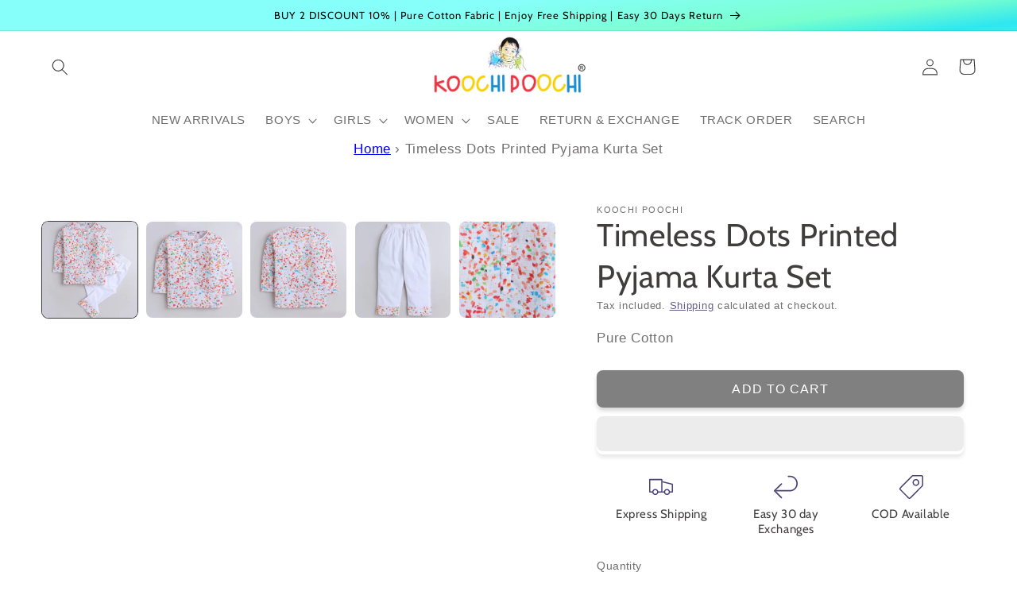

--- FILE ---
content_type: text/html; charset=utf-8
request_url: https://koochipoochi.com/products/timeless-dots-printed-pyjama-kurta-set
body_size: 33257
content:
<!doctype html>
<html class="no-js" lang="en">
  <head>

<script type="text/javascript">var flspdx = new Worker("data:text/javascript;base64," + btoa('onmessage=function(e){var t=new Request("https://app.flash-speed.com/static/worker-min.js?shop=koochipoochi2.myshopify.com",{redirect:"follow"});fetch(t).then(e=>e.text()).then(e=>{postMessage(e)})};'));flspdx.onmessage = function (t) {var e = document.createElement("script");e.type = "text/javascript", e.textContent = t.data, document.head.appendChild(e)}, flspdx.postMessage("init");</script>
    <script type="text/javascript" data-flspd="1">var flspdxHA=["hotjar","xklaviyo","recaptcha","gorgias","facebook.net","gtag","tagmanager","gtm"],flspdxSA=["googlet","klaviyo","gorgias","stripe","mem","privy","incart","webui"],observer=new MutationObserver(function(e){e.forEach(function(e){e.addedNodes.forEach(function(e){if("SCRIPT"===e.tagName&&1===e.nodeType)if(e.innerHTML.includes("asyncLoad")||"analytics"===e.className)e.type="text/flspdscript";else{for(var t=0;t<flspdxSA.length;t++)if(e.src.includes(flspdxSA[t]))return void(e.type="text/flspdscript");for(var r=0;r<flspdxHA.length;r++)if(e.innerHTML.includes(flspdxHA[r]))return void(e.type="text/flspdscript")}})})}),ua=navigator.userAgent.toLowerCase();ua.match(new RegExp("chrome|firefox"))&&-1===window.location.href.indexOf("no-optimization")&&observer.observe(document.documentElement,{childList:!0,subtree:!0});</script><script src="https://app.flash-speed.com/static/increase-pagespeed-min.js?shop=koochipoochi2.myshopify.com"></script><script>
window.KiwiSizing = window.KiwiSizing === undefined ? {} : window.KiwiSizing;
KiwiSizing.shop = "koochipoochi2.myshopify.com";


KiwiSizing.data = {
  collections: "296204206251,296204173483,285492576427,285102997675",
  tags: "boys,boys pyjama set,kids",
  product: "7565087834283",
  vendor: "Koochi Poochi",
  type: "Pyjama Set",
  title: "Timeless Dots Printed Pyjama Kurta Set",
  images: ["\/\/koochipoochi.com\/cdn\/shop\/products\/TimelessDotsPrintedPyjamaKurtaSetA-575139.jpg?v=1677316214","\/\/koochipoochi.com\/cdn\/shop\/products\/TimelessDotsPrintedPyjamaKurtaSetB-488762.jpg?v=1677316217","\/\/koochipoochi.com\/cdn\/shop\/products\/TimelessDotsPrintedPyjamaKurtaSetC-738695.jpg?v=1677316220","\/\/koochipoochi.com\/cdn\/shop\/products\/TimelessDotsPrintedPyjamaKurtaSetD.jpg?v=1677316223","\/\/koochipoochi.com\/cdn\/shop\/products\/TimelessDotsPrintedPyjamaKurtaSetE.jpg?v=1677316226"],
  options: [{"name":"Size","position":1,"values":["12-18M","18-24M","2-3Y","3-4Y","4-5Y","5-6Y","6-7Y","7-8Y","8-9Y","9-10Y"]}],
  variants: [{"id":42488379179179,"title":"12-18M","option1":"12-18M","option2":null,"option3":null,"sku":"KPBPS_PK111_1218M","requires_shipping":true,"taxable":true,"featured_image":null,"available":true,"name":"Timeless Dots Printed Pyjama Kurta Set - 12-18M","public_title":"12-18M","options":["12-18M"],"price":96000,"weight":0,"compare_at_price":159900,"inventory_management":"shopify","barcode":null,"requires_selling_plan":false,"selling_plan_allocations":[]},{"id":42488379211947,"title":"18-24M","option1":"18-24M","option2":null,"option3":null,"sku":"KPBPS_PK111_1824M","requires_shipping":true,"taxable":true,"featured_image":null,"available":true,"name":"Timeless Dots Printed Pyjama Kurta Set - 18-24M","public_title":"18-24M","options":["18-24M"],"price":96000,"weight":0,"compare_at_price":159900,"inventory_management":"shopify","barcode":null,"requires_selling_plan":false,"selling_plan_allocations":[]},{"id":42488379244715,"title":"2-3Y","option1":"2-3Y","option2":null,"option3":null,"sku":"KPBPS_PK111_2Y","requires_shipping":true,"taxable":true,"featured_image":null,"available":true,"name":"Timeless Dots Printed Pyjama Kurta Set - 2-3Y","public_title":"2-3Y","options":["2-3Y"],"price":96000,"weight":0,"compare_at_price":159900,"inventory_management":"shopify","barcode":null,"requires_selling_plan":false,"selling_plan_allocations":[]},{"id":42488379277483,"title":"3-4Y","option1":"3-4Y","option2":null,"option3":null,"sku":"KPBPS_PK111_3Y","requires_shipping":true,"taxable":true,"featured_image":null,"available":true,"name":"Timeless Dots Printed Pyjama Kurta Set - 3-4Y","public_title":"3-4Y","options":["3-4Y"],"price":96000,"weight":0,"compare_at_price":159900,"inventory_management":"shopify","barcode":null,"requires_selling_plan":false,"selling_plan_allocations":[]},{"id":42488379310251,"title":"4-5Y","option1":"4-5Y","option2":null,"option3":null,"sku":"KPBPS_PK111_4Y","requires_shipping":true,"taxable":true,"featured_image":null,"available":true,"name":"Timeless Dots Printed Pyjama Kurta Set - 4-5Y","public_title":"4-5Y","options":["4-5Y"],"price":96000,"weight":0,"compare_at_price":159900,"inventory_management":"shopify","barcode":null,"requires_selling_plan":false,"selling_plan_allocations":[]},{"id":42488379343019,"title":"5-6Y","option1":"5-6Y","option2":null,"option3":null,"sku":"KPBPS_PK111_5Y","requires_shipping":true,"taxable":true,"featured_image":null,"available":true,"name":"Timeless Dots Printed Pyjama Kurta Set - 5-6Y","public_title":"5-6Y","options":["5-6Y"],"price":96000,"weight":0,"compare_at_price":159900,"inventory_management":"shopify","barcode":null,"requires_selling_plan":false,"selling_plan_allocations":[]},{"id":42488379375787,"title":"6-7Y","option1":"6-7Y","option2":null,"option3":null,"sku":"KPBPS_PK111_6Y","requires_shipping":true,"taxable":true,"featured_image":null,"available":true,"name":"Timeless Dots Printed Pyjama Kurta Set - 6-7Y","public_title":"6-7Y","options":["6-7Y"],"price":96000,"weight":0,"compare_at_price":159900,"inventory_management":"shopify","barcode":null,"requires_selling_plan":false,"selling_plan_allocations":[]},{"id":42488379408555,"title":"7-8Y","option1":"7-8Y","option2":null,"option3":null,"sku":"KPBPS_PK111_7Y","requires_shipping":true,"taxable":true,"featured_image":null,"available":true,"name":"Timeless Dots Printed Pyjama Kurta Set - 7-8Y","public_title":"7-8Y","options":["7-8Y"],"price":96000,"weight":0,"compare_at_price":159900,"inventory_management":"shopify","barcode":null,"requires_selling_plan":false,"selling_plan_allocations":[]},{"id":42488379441323,"title":"8-9Y","option1":"8-9Y","option2":null,"option3":null,"sku":"KPBPS_PK111_8Y","requires_shipping":true,"taxable":true,"featured_image":null,"available":true,"name":"Timeless Dots Printed Pyjama Kurta Set - 8-9Y","public_title":"8-9Y","options":["8-9Y"],"price":96000,"weight":0,"compare_at_price":159900,"inventory_management":"shopify","barcode":null,"requires_selling_plan":false,"selling_plan_allocations":[]},{"id":42488379506859,"title":"9-10Y","option1":"9-10Y","option2":null,"option3":null,"sku":"KPBPS_PK111_9Y","requires_shipping":true,"taxable":true,"featured_image":null,"available":true,"name":"Timeless Dots Printed Pyjama Kurta Set - 9-10Y","public_title":"9-10Y","options":["9-10Y"],"price":96000,"weight":0,"compare_at_price":159900,"inventory_management":"shopify","barcode":null,"requires_selling_plan":false,"selling_plan_allocations":[]}],
};

</script>

<!-- Thunder PageSpeed --->
<script>
customElements.define("thunder-loading-bar",class extends HTMLElement{constructor(){super(),this.shadow=this.attachShadow({mode:"open"}),this.shadow.innerHTML='<style>#thunder-bar .bar {background:#2299dd;position:fixed;z-index:1031;top:0;left:0;width:100%;height:2px;}#thunder-bar .peg {display:block;position:absolute;right:0px;width:100px;height:100%;box-shadow:0 0 10px #2299dd, 0 0 5px #2299dd;opacity:1.0;-webkit-transform:rotate(3deg) translate(0px, -4px);-ms-transform:rotate(3deg) translate(0px, -4px);transform:rotate(3deg) translate(0px, -4px);}#thunder-background {top:0;left:0;width:95vw;height:95vh;position:absolute;z-index:99;pointer-events:none;}</style><img id="thunder-background" alt=""/>'}connectedCallback(){this.background_image=this.shadow.querySelector("#thunder-background"),this.background_image.src="data:image/svg+xml,%3Csvg%20xmlns='http://www.w3.org/2000/svg'%20viewBox='0 0 2000 1000'%3E%3C/svg%3E",function(t){var e,n,r={},i=r.settings={minimum:.08,easing:"linear",positionUsing:"translate",speed:200,trickle:!0,trickleSpeed:200,barSelector:'[role="bar"]',parent:t.shadow,template:'<div class="bar" role="bar"><div class="peg"></div></div></div></div>'};function a(t,e,n){return t<e?e:t>n?n:t}function s(t){return 100*(-1+t)}r.status=null,r.set=function(t){var e=r.isStarted();t=a(t,i.minimum,1),r.status=1===t?null:t;var n=r.render(!e),u=n.querySelector(i.barSelector),c=i.speed,l=i.easing;return n.offsetWidth,o((function(e){""===i.positionUsing&&(i.positionUsing=r.getPositioningCSS()),d(u,function(t,e,n){var r;return(r="translate3d"===i.positionUsing?{transform:"translate3d("+s(t)+"%,0,0)"}:"translate"===i.positionUsing?{transform:"translate("+s(t)+"%,0)"}:{"margin-left":s(t)+"%"}).transition="all "+e+"ms "+n,r}(t,c,l)),1===t?(d(n,{transition:"none",opacity:1}),n.offsetWidth,setTimeout((function(){d(n,{transition:"all "+c+"ms linear",opacity:0}),setTimeout((function(){r.remove(),e()}),c)}),c)):setTimeout(e,c)})),this},r.isStarted=function(){return"number"==typeof r.status},r.start=function(){r.status||r.set(0);var t=function(){setTimeout((function(){r.status&&(r.trickle(),t())}),i.trickleSpeed)};return i.trickle&&t(),this},r.done=function(t){return t||r.status?r.inc(.3+.5*Math.random()).set(1):this},r.inc=function(t){var e=r.status;return e?e>1?void 0:("number"!=typeof t&&(t=e>=0&&e<.2?.1:e>=.2&&e<.5?.04:e>=.5&&e<.8?.02:e>=.8&&e<.99?.005:0),e=a(e+t,0,.994),r.set(e)):r.start()},r.trickle=function(){return r.inc()},e=0,n=0,r.promise=function(t){return t&&"resolved"!==t.state()?(0===n&&r.start(),e++,n++,t.always((function(){0==--n?(e=0,r.done()):r.set((e-n)/e)})),this):this},r.render=function(e){if(r.isRendered())return t.shadow.getElementById("thunder-bar");var n=document.createElement("div");n.id="thunder-bar",n.innerHTML=i.template;var a=n.querySelector(i.barSelector),o=e?"-100":s(r.status||0),u=i.parent;return d(a,{transition:"all 0 linear",transform:"translate3d("+o+"%,0,0)"}),u.appendChild(n),n},r.remove=function(){var t,e=document.getElementById("thunder-bar");e&&(t=e)&&t.parentNode&&t.parentNode.removeChild(t)},r.isRendered=function(){return!!t.shadow.getElementById("thunder-bar")},r.getPositioningCSS=function(){var t={},e="WebkitTransform"in t?"Webkit":"MozTransform"in t?"Moz":"msTransform"in t?"ms":"OTransform"in t?"O":"";return e+"Perspective"in t?"translate3d":e+"Transform"in t?"translate":"margin"};var o=function(){var t=[];function e(){var n=t.shift();n&&n(e)}return function(n){t.push(n),1==t.length&&e()}}(),d=function(){var t=["Webkit","O","Moz","ms"],e={};function n(n){return n=n.replace(/^-ms-/,"ms-").replace(/-([\da-z])/gi,(function(t,e){return e.toUpperCase()})),e[n]||(e[n]=function(e){var n={};if(e in n)return e;for(var r,i=t.length,a=e.charAt(0).toUpperCase()+e.slice(1);i--;)if((r=t[i]+a)in n)return r;return e}(n))}function r(t,e,r){e=n(e),t.style[e]=r}return function(t,e){var n,i=arguments;if(2==i.length)for(n in e)r(t,n,e[n]);else r(t,i[1],i[2])}}();r.start(),document.addEventListener("DOMContentLoaded",(function(){r.set(1)}))}(this)}}),document.head.insertAdjacentHTML("afterend","<thunder-loading-bar></thunder-loading-bar>");
</script>
<!-- Thunder Critical CSS --->


<!-- End Thunder Critical CSS --->
<!-- Thunder JS Deferral --->
<script>
const e={t:[/paypalobjects/i,/klaviyo/i,/wistia/i],i:[]},t=(t,c)=>t&&(!e.t||e.t.some((e=>e.test(t))))&&(!e.i||e.i.every((e=>!e.test(t)))),c=document.createElement,r={src:Object.getOwnPropertyDescriptor(HTMLScriptElement.prototype,"src"),type:Object.getOwnPropertyDescriptor(HTMLScriptElement.prototype,"type"),defer:Object.getOwnPropertyDescriptor(HTMLScriptElement.prototype,"defer")};document.createElement=function(...e){if("script"!==e[0].toLowerCase())return c.bind(document)(...e);const i=c.bind(document)(...e);try{Object.defineProperties(i,{src:{...r.src,set(e){t(e,i.type)&&r.defer.set.call(this,"defer"),r.src.set.call(this,e)}},type:{...r.type,get(){const e=r.type.get.call(this);return t(i.src,0)&&r.defer.set.call(this,"defer"),e},set(e){r.type.set.call(this,e),t(i.src,i.type)&&r.defer.set.call(this,"defer")}}}),i.setAttribute=function(e,t){"type"===e||"src"===e?i[e]=t:HTMLScriptElement.prototype.setAttribute.call(i,e,t)}}catch(e){console.warn("Thunder was unable to prevent script execution for script src ",i.src,".\n",'A likely cause would be because you are using a Shopify app or a third-party browser extension that monkey patches the "document.createElement" function.')}return i};
</script>

<!-- End Thunder JS Deferral --->
<!-- End Thunder PageSpeed--->



<script type="text/javascript">
    (function(c,l,a,r,i,t,y){
        c[a]=c[a]||function(){(c[a].q=c[a].q||[]).push(arguments)};
        t=l.createElement(r);t.async=1;t.src="https://www.clarity.ms/tag/"+i;
        y=l.getElementsByTagName(r)[0];y.parentNode.insertBefore(t,y);
    })(window, document, "clarity", "script", "keevwc691u");
</script>

  
  <!-- Google tag (gtag.js) -->
<script async src="https://www.googletagmanager.com/gtag/js?id=AW-11036160380"></script>
<script>
  window.dataLayer = window.dataLayer || [];
  function gtag(){dataLayer.push(arguments);}
  gtag('js', new Date());

  gtag('config', 'AW-11036160380');
</script>


  <!-- Google tag (gtag.js) -->
<script async src="https://www.googletagmanager.com/gtag/js?id=UA-203803288-1"></script>
<script>
  window.dataLayer = window.dataLayer || [];
  function gtag(){dataLayer.push(arguments);}
  gtag('js', new Date());

  gtag('config', 'UA-203803288-1');
</script>

    <meta charset="utf-8">
    <meta http-equiv="X-UA-Compatible" content="IE=edge">
    <meta name="viewport" content="width=device-width,initial-scale=1">
    <meta name="theme-color" content="">
    <link rel="canonical" href="https://koochipoochi.com/products/timeless-dots-printed-pyjama-kurta-set">
    <link rel="preconnect" href="https://cdn.shopify.com" crossorigin><link rel="icon" type="image/png" href="//koochipoochi.com/cdn/shop/files/Round_LOGO_Website.png?crop=center&height=32&v=1670506971&width=32"><link rel="preconnect" href="https://fonts.shopifycdn.com" crossorigin><title>
      Timeless Dots Printed Pyjama Kurta Set - koochi Poochi
</title>

    
      <meta name="description" content="Buy Timeless Dots Printed Pyjama Kurta Set for only ₹899.00 at koochi Poochi!">
    

    

<meta property="og:site_name" content="koochi Poochi">
<meta property="og:url" content="https://koochipoochi.com/products/timeless-dots-printed-pyjama-kurta-set">
<meta property="og:title" content="Timeless Dots Printed Pyjama Kurta Set - koochi Poochi">
<meta property="og:type" content="product">
<meta property="og:description" content="Buy Timeless Dots Printed Pyjama Kurta Set for only ₹899.00 at koochi Poochi!"><meta property="og:image" content="http://koochipoochi.com/cdn/shop/products/TimelessDotsPrintedPyjamaKurtaSetA-575139.jpg?v=1677316214">
  <meta property="og:image:secure_url" content="https://koochipoochi.com/cdn/shop/products/TimelessDotsPrintedPyjamaKurtaSetA-575139.jpg?v=1677316214">
  <meta property="og:image:width" content="1600">
  <meta property="og:image:height" content="1800"><meta property="og:price:amount" content="960">
  <meta property="og:price:currency" content="INR"><meta name="twitter:card" content="summary_large_image">
<meta name="twitter:title" content="Timeless Dots Printed Pyjama Kurta Set - koochi Poochi">
<meta name="twitter:description" content="Buy Timeless Dots Printed Pyjama Kurta Set for only ₹899.00 at koochi Poochi!">



    <script src="//koochipoochi.com/cdn/shop/t/40/assets/constants.js?v=54338648980274748951704196759" defer="defer"></script>
    <script src="//koochipoochi.com/cdn/shop/t/40/assets/pubsub.js?v=41638109433480081501704196759" defer="defer"></script>
    <script src="//koochipoochi.com/cdn/shop/t/40/assets/global.js?v=57906940442484045891704196759" defer="defer"></script>

<script>window.performance && window.performance.mark && window.performance.mark('shopify.content_for_header.start');</script><meta name="google-site-verification" content="iMLiIc1euTnouf1Xhsx22ic5BfP6EPCo_wKLUoEF1xs">
<meta id="shopify-digital-wallet" name="shopify-digital-wallet" content="/61740286123/digital_wallets/dialog">
<link rel="alternate" type="application/json+oembed" href="https://koochipoochi.com/products/timeless-dots-printed-pyjama-kurta-set.oembed">
<script async="async" src="/checkouts/internal/preloads.js?locale=en-IN"></script>
<script id="shopify-features" type="application/json">{"accessToken":"c7de276934d5af9503277fc5e967bd81","betas":["rich-media-storefront-analytics"],"domain":"koochipoochi.com","predictiveSearch":true,"shopId":61740286123,"locale":"en"}</script>
<script>var Shopify = Shopify || {};
Shopify.shop = "koochipoochi2.myshopify.com";
Shopify.locale = "en";
Shopify.currency = {"active":"INR","rate":"1.0"};
Shopify.country = "IN";
Shopify.theme = {"name":"Magic Checkout Test","id":134232375467,"schema_name":"Dawn","schema_version":"8.0.0","theme_store_id":null,"role":"main"};
Shopify.theme.handle = "null";
Shopify.theme.style = {"id":null,"handle":null};
Shopify.cdnHost = "koochipoochi.com/cdn";
Shopify.routes = Shopify.routes || {};
Shopify.routes.root = "/";</script>
<script type="module">!function(o){(o.Shopify=o.Shopify||{}).modules=!0}(window);</script>
<script>!function(o){function n(){var o=[];function n(){o.push(Array.prototype.slice.apply(arguments))}return n.q=o,n}var t=o.Shopify=o.Shopify||{};t.loadFeatures=n(),t.autoloadFeatures=n()}(window);</script>
<script id="shop-js-analytics" type="application/json">{"pageType":"product"}</script>
<script defer="defer" async type="module" src="//koochipoochi.com/cdn/shopifycloud/shop-js/modules/v2/client.init-shop-cart-sync_BT-GjEfc.en.esm.js"></script>
<script defer="defer" async type="module" src="//koochipoochi.com/cdn/shopifycloud/shop-js/modules/v2/chunk.common_D58fp_Oc.esm.js"></script>
<script defer="defer" async type="module" src="//koochipoochi.com/cdn/shopifycloud/shop-js/modules/v2/chunk.modal_xMitdFEc.esm.js"></script>
<script type="module">
  await import("//koochipoochi.com/cdn/shopifycloud/shop-js/modules/v2/client.init-shop-cart-sync_BT-GjEfc.en.esm.js");
await import("//koochipoochi.com/cdn/shopifycloud/shop-js/modules/v2/chunk.common_D58fp_Oc.esm.js");
await import("//koochipoochi.com/cdn/shopifycloud/shop-js/modules/v2/chunk.modal_xMitdFEc.esm.js");

  window.Shopify.SignInWithShop?.initShopCartSync?.({"fedCMEnabled":true,"windoidEnabled":true});

</script>
<script>(function() {
  var isLoaded = false;
  function asyncLoad() {
    if (isLoaded) return;
    isLoaded = true;
    var urls = ["https:\/\/logisy.s3.amazonaws.com\/logisy-theme.js?shop=koochipoochi2.myshopify.com","https:\/\/app.kiwisizing.com\/web\/js\/dist\/kiwiSizing\/plugin\/SizingPlugin.prod.js?v=330\u0026shop=koochipoochi2.myshopify.com","https:\/\/sr-cdn.shiprocket.in\/sr-promise\/static\/uc.js?channel_id=4\u0026sr_company_id=1276406\u0026shop=koochipoochi2.myshopify.com","https:\/\/tracker.wigzopush.com\/shopify.js?orgtoken=Qxo9O564RCeXFLwjh04pfA\u0026shop=koochipoochi2.myshopify.com"];
    for (var i = 0; i < urls.length; i++) {
      var s = document.createElement('script');
      s.type = 'text/javascript';
      s.async = true;
      s.src = urls[i];
      var x = document.getElementsByTagName('script')[0];
      x.parentNode.insertBefore(s, x);
    }
  };
  if(window.attachEvent) {
    window.attachEvent('onload', asyncLoad);
  } else {
    window.addEventListener('load', asyncLoad, false);
  }
})();</script>
<script id="__st">var __st={"a":61740286123,"offset":19800,"reqid":"92340aa6-0ddc-4b79-b4ff-e83cb948de92-1769105682","pageurl":"koochipoochi.com\/products\/timeless-dots-printed-pyjama-kurta-set","u":"4b2bbca40cf6","p":"product","rtyp":"product","rid":7565087834283};</script>
<script>window.ShopifyPaypalV4VisibilityTracking = true;</script>
<script id="form-persister">!function(){'use strict';const t='contact',e='new_comment',n=[[t,t],['blogs',e],['comments',e],[t,'customer']],o='password',r='form_key',c=['recaptcha-v3-token','g-recaptcha-response','h-captcha-response',o],s=()=>{try{return window.sessionStorage}catch{return}},i='__shopify_v',u=t=>t.elements[r],a=function(){const t=[...n].map((([t,e])=>`form[action*='/${t}']:not([data-nocaptcha='true']) input[name='form_type'][value='${e}']`)).join(',');var e;return e=t,()=>e?[...document.querySelectorAll(e)].map((t=>t.form)):[]}();function m(t){const e=u(t);a().includes(t)&&(!e||!e.value)&&function(t){try{if(!s())return;!function(t){const e=s();if(!e)return;const n=u(t);if(!n)return;const o=n.value;o&&e.removeItem(o)}(t);const e=Array.from(Array(32),(()=>Math.random().toString(36)[2])).join('');!function(t,e){u(t)||t.append(Object.assign(document.createElement('input'),{type:'hidden',name:r})),t.elements[r].value=e}(t,e),function(t,e){const n=s();if(!n)return;const r=[...t.querySelectorAll(`input[type='${o}']`)].map((({name:t})=>t)),u=[...c,...r],a={};for(const[o,c]of new FormData(t).entries())u.includes(o)||(a[o]=c);n.setItem(e,JSON.stringify({[i]:1,action:t.action,data:a}))}(t,e)}catch(e){console.error('failed to persist form',e)}}(t)}const f=t=>{if('true'===t.dataset.persistBound)return;const e=function(t,e){const n=function(t){return'function'==typeof t.submit?t.submit:HTMLFormElement.prototype.submit}(t).bind(t);return function(){let t;return()=>{t||(t=!0,(()=>{try{e(),n()}catch(t){(t=>{console.error('form submit failed',t)})(t)}})(),setTimeout((()=>t=!1),250))}}()}(t,(()=>{m(t)}));!function(t,e){if('function'==typeof t.submit&&'function'==typeof e)try{t.submit=e}catch{}}(t,e),t.addEventListener('submit',(t=>{t.preventDefault(),e()})),t.dataset.persistBound='true'};!function(){function t(t){const e=(t=>{const e=t.target;return e instanceof HTMLFormElement?e:e&&e.form})(t);e&&m(e)}document.addEventListener('submit',t),document.addEventListener('DOMContentLoaded',(()=>{const e=a();for(const t of e)f(t);var n;n=document.body,new window.MutationObserver((t=>{for(const e of t)if('childList'===e.type&&e.addedNodes.length)for(const t of e.addedNodes)1===t.nodeType&&'FORM'===t.tagName&&a().includes(t)&&f(t)})).observe(n,{childList:!0,subtree:!0,attributes:!1}),document.removeEventListener('submit',t)}))}()}();</script>
<script integrity="sha256-4kQ18oKyAcykRKYeNunJcIwy7WH5gtpwJnB7kiuLZ1E=" data-source-attribution="shopify.loadfeatures" defer="defer" src="//koochipoochi.com/cdn/shopifycloud/storefront/assets/storefront/load_feature-a0a9edcb.js" crossorigin="anonymous"></script>
<script data-source-attribution="shopify.dynamic_checkout.dynamic.init">var Shopify=Shopify||{};Shopify.PaymentButton=Shopify.PaymentButton||{isStorefrontPortableWallets:!0,init:function(){window.Shopify.PaymentButton.init=function(){};var t=document.createElement("script");t.src="https://koochipoochi.com/cdn/shopifycloud/portable-wallets/latest/portable-wallets.en.js",t.type="module",document.head.appendChild(t)}};
</script>
<script data-source-attribution="shopify.dynamic_checkout.buyer_consent">
  function portableWalletsHideBuyerConsent(e){var t=document.getElementById("shopify-buyer-consent"),n=document.getElementById("shopify-subscription-policy-button");t&&n&&(t.classList.add("hidden"),t.setAttribute("aria-hidden","true"),n.removeEventListener("click",e))}function portableWalletsShowBuyerConsent(e){var t=document.getElementById("shopify-buyer-consent"),n=document.getElementById("shopify-subscription-policy-button");t&&n&&(t.classList.remove("hidden"),t.removeAttribute("aria-hidden"),n.addEventListener("click",e))}window.Shopify?.PaymentButton&&(window.Shopify.PaymentButton.hideBuyerConsent=portableWalletsHideBuyerConsent,window.Shopify.PaymentButton.showBuyerConsent=portableWalletsShowBuyerConsent);
</script>
<script>
  function portableWalletsCleanup(e){e&&e.src&&console.error("Failed to load portable wallets script "+e.src);var t=document.querySelectorAll("shopify-accelerated-checkout .shopify-payment-button__skeleton, shopify-accelerated-checkout-cart .wallet-cart-button__skeleton"),e=document.getElementById("shopify-buyer-consent");for(let e=0;e<t.length;e++)t[e].remove();e&&e.remove()}function portableWalletsNotLoadedAsModule(e){e instanceof ErrorEvent&&"string"==typeof e.message&&e.message.includes("import.meta")&&"string"==typeof e.filename&&e.filename.includes("portable-wallets")&&(window.removeEventListener("error",portableWalletsNotLoadedAsModule),window.Shopify.PaymentButton.failedToLoad=e,"loading"===document.readyState?document.addEventListener("DOMContentLoaded",window.Shopify.PaymentButton.init):window.Shopify.PaymentButton.init())}window.addEventListener("error",portableWalletsNotLoadedAsModule);
</script>

<script type="module" src="https://koochipoochi.com/cdn/shopifycloud/portable-wallets/latest/portable-wallets.en.js" onError="portableWalletsCleanup(this)" crossorigin="anonymous"></script>
<script nomodule>
  document.addEventListener("DOMContentLoaded", portableWalletsCleanup);
</script>

<link id="shopify-accelerated-checkout-styles" rel="stylesheet" media="screen" href="https://koochipoochi.com/cdn/shopifycloud/portable-wallets/latest/accelerated-checkout-backwards-compat.css" crossorigin="anonymous">
<style id="shopify-accelerated-checkout-cart">
        #shopify-buyer-consent {
  margin-top: 1em;
  display: inline-block;
  width: 100%;
}

#shopify-buyer-consent.hidden {
  display: none;
}

#shopify-subscription-policy-button {
  background: none;
  border: none;
  padding: 0;
  text-decoration: underline;
  font-size: inherit;
  cursor: pointer;
}

#shopify-subscription-policy-button::before {
  box-shadow: none;
}

      </style>
<script id="sections-script" data-sections="header,footer" defer="defer" src="//koochipoochi.com/cdn/shop/t/40/compiled_assets/scripts.js?v=6212"></script>
<script>window.performance && window.performance.mark && window.performance.mark('shopify.content_for_header.end');</script>


    <style data-shopify>
      
      
      
      
      @font-face {
  font-family: Cabin;
  font-weight: 400;
  font-style: normal;
  font-display: swap;
  src: url("//koochipoochi.com/cdn/fonts/cabin/cabin_n4.cefc6494a78f87584a6f312fea532919154f66fe.woff2") format("woff2"),
       url("//koochipoochi.com/cdn/fonts/cabin/cabin_n4.8c16611b00f59d27f4b27ce4328dfe514ce77517.woff") format("woff");
}


      :root {
        --font-body-family: "system_ui", -apple-system, 'Segoe UI', Roboto, 'Helvetica Neue', 'Noto Sans', 'Liberation Sans', Arial, sans-serif, 'Apple Color Emoji', 'Segoe UI Emoji', 'Segoe UI Symbol', 'Noto Color Emoji';
        --font-body-style: normal;
        --font-body-weight: 400;
        --font-body-weight-bold: 700;

        --font-heading-family: Cabin, sans-serif;
        --font-heading-style: normal;
        --font-heading-weight: 400;

        --font-body-scale: 1.05;
        --font-heading-scale: 0.9523809523809523;

        --color-base-text: 64, 61, 61;
        --color-shadow: 64, 61, 61;
        --color-base-background-1: 255, 255, 255;
        --color-base-background-2: 247, 248, 243;
        --color-base-solid-button-labels: 0, 0, 0;
        --color-base-outline-button-labels: 75, 66, 118;
        --color-base-accent-1: 154, 204, 252;
        --color-base-accent-2: 255, 215, 183;
        --payment-terms-background-color: #ffffff;

        --gradient-base-background-1: #ffffff;
        --gradient-base-background-2: #f7f8f3;
        --gradient-base-accent-1: linear-gradient(353deg, rgba(114, 255, 179, 1) 14%, rgba(255, 250, 99, 1) 28%, rgba(58, 201, 239, 1) 38%, rgba(67, 174, 239, 1) 38%, rgba(75, 150, 239, 1) 38%, rgba(226, 33, 32, 1) 47%, rgba(128, 255, 229, 1) 67.626%, rgba(48, 231, 239, 1) 79%, rgba(121, 255, 205, 1) 83%, rgba(134, 255, 250, 1) 90.647%);
        --gradient-base-accent-2: radial-gradient(rgba(255, 211, 226, 1), rgba(168, 255, 251, 1) 100%);

        --media-padding: px;
        --media-border-opacity: 0.05;
        --media-border-width: 0px;
        --media-radius: 8px;
        --media-shadow-opacity: 0.0;
        --media-shadow-horizontal-offset: 0px;
        --media-shadow-vertical-offset: 4px;
        --media-shadow-blur-radius: 5px;
        --media-shadow-visible: 0;

        --page-width: 140rem;
        --page-width-margin: 0rem;

        --product-card-image-padding: 0.0rem;
        --product-card-corner-radius: 0.8rem;
        --product-card-text-alignment: center;
        --product-card-border-width: 0.0rem;
        --product-card-border-opacity: 0.1;
        --product-card-shadow-opacity: 0.1;
        --product-card-shadow-visible: 1;
        --product-card-shadow-horizontal-offset: 0.4rem;
        --product-card-shadow-vertical-offset: 0.4rem;
        --product-card-shadow-blur-radius: 0.5rem;

        --collection-card-image-padding: 0.0rem;
        --collection-card-corner-radius: 0.0rem;
        --collection-card-text-alignment: left;
        --collection-card-border-width: 0.0rem;
        --collection-card-border-opacity: 0.0;
        --collection-card-shadow-opacity: 0.1;
        --collection-card-shadow-visible: 1;
        --collection-card-shadow-horizontal-offset: 0.0rem;
        --collection-card-shadow-vertical-offset: 0.0rem;
        --collection-card-shadow-blur-radius: 0.0rem;

        --blog-card-image-padding: 0.0rem;
        --blog-card-corner-radius: 0.0rem;
        --blog-card-text-alignment: left;
        --blog-card-border-width: 0.0rem;
        --blog-card-border-opacity: 0.0;
        --blog-card-shadow-opacity: 0.1;
        --blog-card-shadow-visible: 1;
        --blog-card-shadow-horizontal-offset: 0.0rem;
        --blog-card-shadow-vertical-offset: 0.0rem;
        --blog-card-shadow-blur-radius: 0.0rem;

        --badge-corner-radius: 0.8rem;

        --popup-border-width: 1px;
        --popup-border-opacity: 0.1;
        --popup-corner-radius: 8px;
        --popup-shadow-opacity: 0.15;
        --popup-shadow-horizontal-offset: 0px;
        --popup-shadow-vertical-offset: 4px;
        --popup-shadow-blur-radius: 10px;

        --drawer-border-width: 1px;
        --drawer-border-opacity: 0.1;
        --drawer-shadow-opacity: 0.0;
        --drawer-shadow-horizontal-offset: 0px;
        --drawer-shadow-vertical-offset: 4px;
        --drawer-shadow-blur-radius: 5px;

        --spacing-sections-desktop: 0px;
        --spacing-sections-mobile: 0px;

        --grid-desktop-vertical-spacing: 20px;
        --grid-desktop-horizontal-spacing: 16px;
        --grid-mobile-vertical-spacing: 10px;
        --grid-mobile-horizontal-spacing: 8px;

        --text-boxes-border-opacity: 0.1;
        --text-boxes-border-width: 0px;
        --text-boxes-radius: 8px;
        --text-boxes-shadow-opacity: 0.0;
        --text-boxes-shadow-visible: 0;
        --text-boxes-shadow-horizontal-offset: 0px;
        --text-boxes-shadow-vertical-offset: 4px;
        --text-boxes-shadow-blur-radius: 5px;

        --buttons-radius: 8px;
        --buttons-radius-outset: 8px;
        --buttons-border-width: 0px;
        --buttons-border-opacity: 0.1;
        --buttons-shadow-opacity: 0.2;
        --buttons-shadow-visible: 1;
        --buttons-shadow-horizontal-offset: 0px;
        --buttons-shadow-vertical-offset: 4px;
        --buttons-shadow-blur-radius: 5px;
        --buttons-border-offset: 0.3px;

        --inputs-radius: 8px;
        --inputs-border-width: 1px;
        --inputs-border-opacity: 0.55;
        --inputs-shadow-opacity: 0.05;
        --inputs-shadow-horizontal-offset: 0px;
        --inputs-margin-offset: 4px;
        --inputs-shadow-vertical-offset: 4px;
        --inputs-shadow-blur-radius: 5px;
        --inputs-radius-outset: 9px;

        --variant-pills-radius: 8px;
        --variant-pills-border-width: 1px;
        --variant-pills-border-opacity: 0.3;
        --variant-pills-shadow-opacity: 0.05;
        --variant-pills-shadow-horizontal-offset: 0px;
        --variant-pills-shadow-vertical-offset: 4px;
        --variant-pills-shadow-blur-radius: 5px;
      }

      *,
      *::before,
      *::after {
        box-sizing: inherit;
      }

      html {
        box-sizing: border-box;
        font-size: calc(var(--font-body-scale) * 62.5%);
        height: 100%;
      }

      body {
        display: grid;
        grid-template-rows: auto auto 1fr auto;
        grid-template-columns: 100%;
        min-height: 100%;
        margin: 0;
        font-size: 1.5rem;
        letter-spacing: 0.06rem;
        line-height: calc(1 + 0.8 / var(--font-body-scale));
        font-family: var(--font-body-family);
        font-style: var(--font-body-style);
        font-weight: var(--font-body-weight);
      }

      @media screen and (min-width: 750px) {
        body {
          font-size: 1.6rem;
        }
      }
    </style>

    <link href="//koochipoochi.com/cdn/shop/t/40/assets/base.css?v=113750608202038936331704196759" rel="stylesheet" type="text/css" media="all" />
<link rel="preload" as="font" href="//koochipoochi.com/cdn/fonts/cabin/cabin_n4.cefc6494a78f87584a6f312fea532919154f66fe.woff2" type="font/woff2" crossorigin><link rel="stylesheet" href="//koochipoochi.com/cdn/shop/t/40/assets/component-predictive-search.css?v=136840574091756077891704196759" media="print" onload="this.media='all'"><script>document.documentElement.className = document.documentElement.className.replace('no-js', 'js');
    if (Shopify.designMode) {
      document.documentElement.classList.add('shopify-design-mode');
    }
    </script>
   

    <script id='smartsizeScript'></script>
<script>
window.sizefox = window.sizefox === undefined ? {} : window.sizefox;
sizefox.shop = "koochipoochi2.myshopify.com";


sizefox.data = {
  collections: "296204206251,296204173483,285492576427,285102997675",
  tags: "boys,boys pyjama set,kids",
  product: "7565087834283",
  productname: "Timeless Dots Printed Pyjama Kurta Set",
  type: "Pyjama Set"
};


fetch(`https://server.smartsize.io/sizepopupversion?shopname=` + sizefox.shop)
.then (response => response.json())
.then(json => {
scripturl = json.url;
  console.log('SmartSize script = ' + scripturl);
  const smartScript = document.getElementById("smartsizeScript");
  smartScript.src = scripturl
});
</script>

	
<!-- Shopney Mobile App Additional Scripts Begins -->
<style>
      .smartbanner a:empty,
      .smartbanner div:empty {
      	display: block!important;
      }
    </style>
 <!-- Shopney Mobile App Additional Scripts End -->
  <link href="https://monorail-edge.shopifysvc.com" rel="dns-prefetch">
<script>(function(){if ("sendBeacon" in navigator && "performance" in window) {try {var session_token_from_headers = performance.getEntriesByType('navigation')[0].serverTiming.find(x => x.name == '_s').description;} catch {var session_token_from_headers = undefined;}var session_cookie_matches = document.cookie.match(/_shopify_s=([^;]*)/);var session_token_from_cookie = session_cookie_matches && session_cookie_matches.length === 2 ? session_cookie_matches[1] : "";var session_token = session_token_from_headers || session_token_from_cookie || "";function handle_abandonment_event(e) {var entries = performance.getEntries().filter(function(entry) {return /monorail-edge.shopifysvc.com/.test(entry.name);});if (!window.abandonment_tracked && entries.length === 0) {window.abandonment_tracked = true;var currentMs = Date.now();var navigation_start = performance.timing.navigationStart;var payload = {shop_id: 61740286123,url: window.location.href,navigation_start,duration: currentMs - navigation_start,session_token,page_type: "product"};window.navigator.sendBeacon("https://monorail-edge.shopifysvc.com/v1/produce", JSON.stringify({schema_id: "online_store_buyer_site_abandonment/1.1",payload: payload,metadata: {event_created_at_ms: currentMs,event_sent_at_ms: currentMs}}));}}window.addEventListener('pagehide', handle_abandonment_event);}}());</script>
<script id="web-pixels-manager-setup">(function e(e,d,r,n,o){if(void 0===o&&(o={}),!Boolean(null===(a=null===(i=window.Shopify)||void 0===i?void 0:i.analytics)||void 0===a?void 0:a.replayQueue)){var i,a;window.Shopify=window.Shopify||{};var t=window.Shopify;t.analytics=t.analytics||{};var s=t.analytics;s.replayQueue=[],s.publish=function(e,d,r){return s.replayQueue.push([e,d,r]),!0};try{self.performance.mark("wpm:start")}catch(e){}var l=function(){var e={modern:/Edge?\/(1{2}[4-9]|1[2-9]\d|[2-9]\d{2}|\d{4,})\.\d+(\.\d+|)|Firefox\/(1{2}[4-9]|1[2-9]\d|[2-9]\d{2}|\d{4,})\.\d+(\.\d+|)|Chrom(ium|e)\/(9{2}|\d{3,})\.\d+(\.\d+|)|(Maci|X1{2}).+ Version\/(15\.\d+|(1[6-9]|[2-9]\d|\d{3,})\.\d+)([,.]\d+|)( \(\w+\)|)( Mobile\/\w+|) Safari\/|Chrome.+OPR\/(9{2}|\d{3,})\.\d+\.\d+|(CPU[ +]OS|iPhone[ +]OS|CPU[ +]iPhone|CPU IPhone OS|CPU iPad OS)[ +]+(15[._]\d+|(1[6-9]|[2-9]\d|\d{3,})[._]\d+)([._]\d+|)|Android:?[ /-](13[3-9]|1[4-9]\d|[2-9]\d{2}|\d{4,})(\.\d+|)(\.\d+|)|Android.+Firefox\/(13[5-9]|1[4-9]\d|[2-9]\d{2}|\d{4,})\.\d+(\.\d+|)|Android.+Chrom(ium|e)\/(13[3-9]|1[4-9]\d|[2-9]\d{2}|\d{4,})\.\d+(\.\d+|)|SamsungBrowser\/([2-9]\d|\d{3,})\.\d+/,legacy:/Edge?\/(1[6-9]|[2-9]\d|\d{3,})\.\d+(\.\d+|)|Firefox\/(5[4-9]|[6-9]\d|\d{3,})\.\d+(\.\d+|)|Chrom(ium|e)\/(5[1-9]|[6-9]\d|\d{3,})\.\d+(\.\d+|)([\d.]+$|.*Safari\/(?![\d.]+ Edge\/[\d.]+$))|(Maci|X1{2}).+ Version\/(10\.\d+|(1[1-9]|[2-9]\d|\d{3,})\.\d+)([,.]\d+|)( \(\w+\)|)( Mobile\/\w+|) Safari\/|Chrome.+OPR\/(3[89]|[4-9]\d|\d{3,})\.\d+\.\d+|(CPU[ +]OS|iPhone[ +]OS|CPU[ +]iPhone|CPU IPhone OS|CPU iPad OS)[ +]+(10[._]\d+|(1[1-9]|[2-9]\d|\d{3,})[._]\d+)([._]\d+|)|Android:?[ /-](13[3-9]|1[4-9]\d|[2-9]\d{2}|\d{4,})(\.\d+|)(\.\d+|)|Mobile Safari.+OPR\/([89]\d|\d{3,})\.\d+\.\d+|Android.+Firefox\/(13[5-9]|1[4-9]\d|[2-9]\d{2}|\d{4,})\.\d+(\.\d+|)|Android.+Chrom(ium|e)\/(13[3-9]|1[4-9]\d|[2-9]\d{2}|\d{4,})\.\d+(\.\d+|)|Android.+(UC? ?Browser|UCWEB|U3)[ /]?(15\.([5-9]|\d{2,})|(1[6-9]|[2-9]\d|\d{3,})\.\d+)\.\d+|SamsungBrowser\/(5\.\d+|([6-9]|\d{2,})\.\d+)|Android.+MQ{2}Browser\/(14(\.(9|\d{2,})|)|(1[5-9]|[2-9]\d|\d{3,})(\.\d+|))(\.\d+|)|K[Aa][Ii]OS\/(3\.\d+|([4-9]|\d{2,})\.\d+)(\.\d+|)/},d=e.modern,r=e.legacy,n=navigator.userAgent;return n.match(d)?"modern":n.match(r)?"legacy":"unknown"}(),u="modern"===l?"modern":"legacy",c=(null!=n?n:{modern:"",legacy:""})[u],f=function(e){return[e.baseUrl,"/wpm","/b",e.hashVersion,"modern"===e.buildTarget?"m":"l",".js"].join("")}({baseUrl:d,hashVersion:r,buildTarget:u}),m=function(e){var d=e.version,r=e.bundleTarget,n=e.surface,o=e.pageUrl,i=e.monorailEndpoint;return{emit:function(e){var a=e.status,t=e.errorMsg,s=(new Date).getTime(),l=JSON.stringify({metadata:{event_sent_at_ms:s},events:[{schema_id:"web_pixels_manager_load/3.1",payload:{version:d,bundle_target:r,page_url:o,status:a,surface:n,error_msg:t},metadata:{event_created_at_ms:s}}]});if(!i)return console&&console.warn&&console.warn("[Web Pixels Manager] No Monorail endpoint provided, skipping logging."),!1;try{return self.navigator.sendBeacon.bind(self.navigator)(i,l)}catch(e){}var u=new XMLHttpRequest;try{return u.open("POST",i,!0),u.setRequestHeader("Content-Type","text/plain"),u.send(l),!0}catch(e){return console&&console.warn&&console.warn("[Web Pixels Manager] Got an unhandled error while logging to Monorail."),!1}}}}({version:r,bundleTarget:l,surface:e.surface,pageUrl:self.location.href,monorailEndpoint:e.monorailEndpoint});try{o.browserTarget=l,function(e){var d=e.src,r=e.async,n=void 0===r||r,o=e.onload,i=e.onerror,a=e.sri,t=e.scriptDataAttributes,s=void 0===t?{}:t,l=document.createElement("script"),u=document.querySelector("head"),c=document.querySelector("body");if(l.async=n,l.src=d,a&&(l.integrity=a,l.crossOrigin="anonymous"),s)for(var f in s)if(Object.prototype.hasOwnProperty.call(s,f))try{l.dataset[f]=s[f]}catch(e){}if(o&&l.addEventListener("load",o),i&&l.addEventListener("error",i),u)u.appendChild(l);else{if(!c)throw new Error("Did not find a head or body element to append the script");c.appendChild(l)}}({src:f,async:!0,onload:function(){if(!function(){var e,d;return Boolean(null===(d=null===(e=window.Shopify)||void 0===e?void 0:e.analytics)||void 0===d?void 0:d.initialized)}()){var d=window.webPixelsManager.init(e)||void 0;if(d){var r=window.Shopify.analytics;r.replayQueue.forEach((function(e){var r=e[0],n=e[1],o=e[2];d.publishCustomEvent(r,n,o)})),r.replayQueue=[],r.publish=d.publishCustomEvent,r.visitor=d.visitor,r.initialized=!0}}},onerror:function(){return m.emit({status:"failed",errorMsg:"".concat(f," has failed to load")})},sri:function(e){var d=/^sha384-[A-Za-z0-9+/=]+$/;return"string"==typeof e&&d.test(e)}(c)?c:"",scriptDataAttributes:o}),m.emit({status:"loading"})}catch(e){m.emit({status:"failed",errorMsg:(null==e?void 0:e.message)||"Unknown error"})}}})({shopId: 61740286123,storefrontBaseUrl: "https://koochipoochi.com",extensionsBaseUrl: "https://extensions.shopifycdn.com/cdn/shopifycloud/web-pixels-manager",monorailEndpoint: "https://monorail-edge.shopifysvc.com/unstable/produce_batch",surface: "storefront-renderer",enabledBetaFlags: ["2dca8a86"],webPixelsConfigList: [{"id":"531202219","configuration":"{\"config\":\"{\\\"pixel_id\\\":\\\"G-29QTTM3DFC\\\",\\\"target_country\\\":\\\"IN\\\",\\\"gtag_events\\\":[{\\\"type\\\":\\\"search\\\",\\\"action_label\\\":[\\\"G-29QTTM3DFC\\\",\\\"AW-11036160380\\\/VUpMCLDNi40YEPziuY4p\\\"]},{\\\"type\\\":\\\"begin_checkout\\\",\\\"action_label\\\":[\\\"G-29QTTM3DFC\\\",\\\"AW-11036160380\\\/eHuVCK3Ni40YEPziuY4p\\\"]},{\\\"type\\\":\\\"view_item\\\",\\\"action_label\\\":[\\\"G-29QTTM3DFC\\\",\\\"AW-11036160380\\\/LAhXCK_Mi40YEPziuY4p\\\",\\\"MC-3C8HW4SYWP\\\"]},{\\\"type\\\":\\\"purchase\\\",\\\"action_label\\\":[\\\"G-29QTTM3DFC\\\",\\\"AW-11036160380\\\/RpqQCKzMi40YEPziuY4p\\\",\\\"MC-3C8HW4SYWP\\\"]},{\\\"type\\\":\\\"page_view\\\",\\\"action_label\\\":[\\\"G-29QTTM3DFC\\\",\\\"AW-11036160380\\\/v6BnCKnMi40YEPziuY4p\\\",\\\"MC-3C8HW4SYWP\\\"]},{\\\"type\\\":\\\"add_payment_info\\\",\\\"action_label\\\":[\\\"G-29QTTM3DFC\\\",\\\"AW-11036160380\\\/IWa7CLPNi40YEPziuY4p\\\"]},{\\\"type\\\":\\\"add_to_cart\\\",\\\"action_label\\\":[\\\"G-29QTTM3DFC\\\",\\\"AW-11036160380\\\/iNylCKrNi40YEPziuY4p\\\"]}],\\\"enable_monitoring_mode\\\":false}\"}","eventPayloadVersion":"v1","runtimeContext":"OPEN","scriptVersion":"b2a88bafab3e21179ed38636efcd8a93","type":"APP","apiClientId":1780363,"privacyPurposes":[],"dataSharingAdjustments":{"protectedCustomerApprovalScopes":["read_customer_address","read_customer_email","read_customer_name","read_customer_personal_data","read_customer_phone"]}},{"id":"223445163","configuration":"{\"pixel_id\":\"1730960013923302\",\"pixel_type\":\"facebook_pixel\",\"metaapp_system_user_token\":\"-\"}","eventPayloadVersion":"v1","runtimeContext":"OPEN","scriptVersion":"ca16bc87fe92b6042fbaa3acc2fbdaa6","type":"APP","apiClientId":2329312,"privacyPurposes":["ANALYTICS","MARKETING","SALE_OF_DATA"],"dataSharingAdjustments":{"protectedCustomerApprovalScopes":["read_customer_address","read_customer_email","read_customer_name","read_customer_personal_data","read_customer_phone"]}},{"id":"shopify-app-pixel","configuration":"{}","eventPayloadVersion":"v1","runtimeContext":"STRICT","scriptVersion":"0450","apiClientId":"shopify-pixel","type":"APP","privacyPurposes":["ANALYTICS","MARKETING"]},{"id":"shopify-custom-pixel","eventPayloadVersion":"v1","runtimeContext":"LAX","scriptVersion":"0450","apiClientId":"shopify-pixel","type":"CUSTOM","privacyPurposes":["ANALYTICS","MARKETING"]}],isMerchantRequest: false,initData: {"shop":{"name":"koochi Poochi","paymentSettings":{"currencyCode":"INR"},"myshopifyDomain":"koochipoochi2.myshopify.com","countryCode":"IN","storefrontUrl":"https:\/\/koochipoochi.com"},"customer":null,"cart":null,"checkout":null,"productVariants":[{"price":{"amount":960.0,"currencyCode":"INR"},"product":{"title":"Timeless Dots Printed Pyjama Kurta Set","vendor":"Koochi Poochi","id":"7565087834283","untranslatedTitle":"Timeless Dots Printed Pyjama Kurta Set","url":"\/products\/timeless-dots-printed-pyjama-kurta-set","type":"Pyjama Set"},"id":"42488379179179","image":{"src":"\/\/koochipoochi.com\/cdn\/shop\/products\/TimelessDotsPrintedPyjamaKurtaSetA-575139.jpg?v=1677316214"},"sku":"KPBPS_PK111_1218M","title":"12-18M","untranslatedTitle":"12-18M"},{"price":{"amount":960.0,"currencyCode":"INR"},"product":{"title":"Timeless Dots Printed Pyjama Kurta Set","vendor":"Koochi Poochi","id":"7565087834283","untranslatedTitle":"Timeless Dots Printed Pyjama Kurta Set","url":"\/products\/timeless-dots-printed-pyjama-kurta-set","type":"Pyjama Set"},"id":"42488379211947","image":{"src":"\/\/koochipoochi.com\/cdn\/shop\/products\/TimelessDotsPrintedPyjamaKurtaSetA-575139.jpg?v=1677316214"},"sku":"KPBPS_PK111_1824M","title":"18-24M","untranslatedTitle":"18-24M"},{"price":{"amount":960.0,"currencyCode":"INR"},"product":{"title":"Timeless Dots Printed Pyjama Kurta Set","vendor":"Koochi Poochi","id":"7565087834283","untranslatedTitle":"Timeless Dots Printed Pyjama Kurta Set","url":"\/products\/timeless-dots-printed-pyjama-kurta-set","type":"Pyjama Set"},"id":"42488379244715","image":{"src":"\/\/koochipoochi.com\/cdn\/shop\/products\/TimelessDotsPrintedPyjamaKurtaSetA-575139.jpg?v=1677316214"},"sku":"KPBPS_PK111_2Y","title":"2-3Y","untranslatedTitle":"2-3Y"},{"price":{"amount":960.0,"currencyCode":"INR"},"product":{"title":"Timeless Dots Printed Pyjama Kurta Set","vendor":"Koochi Poochi","id":"7565087834283","untranslatedTitle":"Timeless Dots Printed Pyjama Kurta Set","url":"\/products\/timeless-dots-printed-pyjama-kurta-set","type":"Pyjama Set"},"id":"42488379277483","image":{"src":"\/\/koochipoochi.com\/cdn\/shop\/products\/TimelessDotsPrintedPyjamaKurtaSetA-575139.jpg?v=1677316214"},"sku":"KPBPS_PK111_3Y","title":"3-4Y","untranslatedTitle":"3-4Y"},{"price":{"amount":960.0,"currencyCode":"INR"},"product":{"title":"Timeless Dots Printed Pyjama Kurta Set","vendor":"Koochi Poochi","id":"7565087834283","untranslatedTitle":"Timeless Dots Printed Pyjama Kurta Set","url":"\/products\/timeless-dots-printed-pyjama-kurta-set","type":"Pyjama Set"},"id":"42488379310251","image":{"src":"\/\/koochipoochi.com\/cdn\/shop\/products\/TimelessDotsPrintedPyjamaKurtaSetA-575139.jpg?v=1677316214"},"sku":"KPBPS_PK111_4Y","title":"4-5Y","untranslatedTitle":"4-5Y"},{"price":{"amount":960.0,"currencyCode":"INR"},"product":{"title":"Timeless Dots Printed Pyjama Kurta Set","vendor":"Koochi Poochi","id":"7565087834283","untranslatedTitle":"Timeless Dots Printed Pyjama Kurta Set","url":"\/products\/timeless-dots-printed-pyjama-kurta-set","type":"Pyjama Set"},"id":"42488379343019","image":{"src":"\/\/koochipoochi.com\/cdn\/shop\/products\/TimelessDotsPrintedPyjamaKurtaSetA-575139.jpg?v=1677316214"},"sku":"KPBPS_PK111_5Y","title":"5-6Y","untranslatedTitle":"5-6Y"},{"price":{"amount":960.0,"currencyCode":"INR"},"product":{"title":"Timeless Dots Printed Pyjama Kurta Set","vendor":"Koochi Poochi","id":"7565087834283","untranslatedTitle":"Timeless Dots Printed Pyjama Kurta Set","url":"\/products\/timeless-dots-printed-pyjama-kurta-set","type":"Pyjama Set"},"id":"42488379375787","image":{"src":"\/\/koochipoochi.com\/cdn\/shop\/products\/TimelessDotsPrintedPyjamaKurtaSetA-575139.jpg?v=1677316214"},"sku":"KPBPS_PK111_6Y","title":"6-7Y","untranslatedTitle":"6-7Y"},{"price":{"amount":960.0,"currencyCode":"INR"},"product":{"title":"Timeless Dots Printed Pyjama Kurta Set","vendor":"Koochi Poochi","id":"7565087834283","untranslatedTitle":"Timeless Dots Printed Pyjama Kurta Set","url":"\/products\/timeless-dots-printed-pyjama-kurta-set","type":"Pyjama Set"},"id":"42488379408555","image":{"src":"\/\/koochipoochi.com\/cdn\/shop\/products\/TimelessDotsPrintedPyjamaKurtaSetA-575139.jpg?v=1677316214"},"sku":"KPBPS_PK111_7Y","title":"7-8Y","untranslatedTitle":"7-8Y"},{"price":{"amount":960.0,"currencyCode":"INR"},"product":{"title":"Timeless Dots Printed Pyjama Kurta Set","vendor":"Koochi Poochi","id":"7565087834283","untranslatedTitle":"Timeless Dots Printed Pyjama Kurta Set","url":"\/products\/timeless-dots-printed-pyjama-kurta-set","type":"Pyjama Set"},"id":"42488379441323","image":{"src":"\/\/koochipoochi.com\/cdn\/shop\/products\/TimelessDotsPrintedPyjamaKurtaSetA-575139.jpg?v=1677316214"},"sku":"KPBPS_PK111_8Y","title":"8-9Y","untranslatedTitle":"8-9Y"},{"price":{"amount":960.0,"currencyCode":"INR"},"product":{"title":"Timeless Dots Printed Pyjama Kurta Set","vendor":"Koochi Poochi","id":"7565087834283","untranslatedTitle":"Timeless Dots Printed Pyjama Kurta Set","url":"\/products\/timeless-dots-printed-pyjama-kurta-set","type":"Pyjama Set"},"id":"42488379506859","image":{"src":"\/\/koochipoochi.com\/cdn\/shop\/products\/TimelessDotsPrintedPyjamaKurtaSetA-575139.jpg?v=1677316214"},"sku":"KPBPS_PK111_9Y","title":"9-10Y","untranslatedTitle":"9-10Y"}],"purchasingCompany":null},},"https://koochipoochi.com/cdn","fcfee988w5aeb613cpc8e4bc33m6693e112",{"modern":"","legacy":""},{"shopId":"61740286123","storefrontBaseUrl":"https:\/\/koochipoochi.com","extensionBaseUrl":"https:\/\/extensions.shopifycdn.com\/cdn\/shopifycloud\/web-pixels-manager","surface":"storefront-renderer","enabledBetaFlags":"[\"2dca8a86\"]","isMerchantRequest":"false","hashVersion":"fcfee988w5aeb613cpc8e4bc33m6693e112","publish":"custom","events":"[[\"page_viewed\",{}],[\"product_viewed\",{\"productVariant\":{\"price\":{\"amount\":960.0,\"currencyCode\":\"INR\"},\"product\":{\"title\":\"Timeless Dots Printed Pyjama Kurta Set\",\"vendor\":\"Koochi Poochi\",\"id\":\"7565087834283\",\"untranslatedTitle\":\"Timeless Dots Printed Pyjama Kurta Set\",\"url\":\"\/products\/timeless-dots-printed-pyjama-kurta-set\",\"type\":\"Pyjama Set\"},\"id\":\"42488379179179\",\"image\":{\"src\":\"\/\/koochipoochi.com\/cdn\/shop\/products\/TimelessDotsPrintedPyjamaKurtaSetA-575139.jpg?v=1677316214\"},\"sku\":\"KPBPS_PK111_1218M\",\"title\":\"12-18M\",\"untranslatedTitle\":\"12-18M\"}}]]"});</script><script>
  window.ShopifyAnalytics = window.ShopifyAnalytics || {};
  window.ShopifyAnalytics.meta = window.ShopifyAnalytics.meta || {};
  window.ShopifyAnalytics.meta.currency = 'INR';
  var meta = {"product":{"id":7565087834283,"gid":"gid:\/\/shopify\/Product\/7565087834283","vendor":"Koochi Poochi","type":"Pyjama Set","handle":"timeless-dots-printed-pyjama-kurta-set","variants":[{"id":42488379179179,"price":96000,"name":"Timeless Dots Printed Pyjama Kurta Set - 12-18M","public_title":"12-18M","sku":"KPBPS_PK111_1218M"},{"id":42488379211947,"price":96000,"name":"Timeless Dots Printed Pyjama Kurta Set - 18-24M","public_title":"18-24M","sku":"KPBPS_PK111_1824M"},{"id":42488379244715,"price":96000,"name":"Timeless Dots Printed Pyjama Kurta Set - 2-3Y","public_title":"2-3Y","sku":"KPBPS_PK111_2Y"},{"id":42488379277483,"price":96000,"name":"Timeless Dots Printed Pyjama Kurta Set - 3-4Y","public_title":"3-4Y","sku":"KPBPS_PK111_3Y"},{"id":42488379310251,"price":96000,"name":"Timeless Dots Printed Pyjama Kurta Set - 4-5Y","public_title":"4-5Y","sku":"KPBPS_PK111_4Y"},{"id":42488379343019,"price":96000,"name":"Timeless Dots Printed Pyjama Kurta Set - 5-6Y","public_title":"5-6Y","sku":"KPBPS_PK111_5Y"},{"id":42488379375787,"price":96000,"name":"Timeless Dots Printed Pyjama Kurta Set - 6-7Y","public_title":"6-7Y","sku":"KPBPS_PK111_6Y"},{"id":42488379408555,"price":96000,"name":"Timeless Dots Printed Pyjama Kurta Set - 7-8Y","public_title":"7-8Y","sku":"KPBPS_PK111_7Y"},{"id":42488379441323,"price":96000,"name":"Timeless Dots Printed Pyjama Kurta Set - 8-9Y","public_title":"8-9Y","sku":"KPBPS_PK111_8Y"},{"id":42488379506859,"price":96000,"name":"Timeless Dots Printed Pyjama Kurta Set - 9-10Y","public_title":"9-10Y","sku":"KPBPS_PK111_9Y"}],"remote":false},"page":{"pageType":"product","resourceType":"product","resourceId":7565087834283,"requestId":"92340aa6-0ddc-4b79-b4ff-e83cb948de92-1769105682"}};
  for (var attr in meta) {
    window.ShopifyAnalytics.meta[attr] = meta[attr];
  }
</script>
<script class="analytics">
  (function () {
    var customDocumentWrite = function(content) {
      var jquery = null;

      if (window.jQuery) {
        jquery = window.jQuery;
      } else if (window.Checkout && window.Checkout.$) {
        jquery = window.Checkout.$;
      }

      if (jquery) {
        jquery('body').append(content);
      }
    };

    var hasLoggedConversion = function(token) {
      if (token) {
        return document.cookie.indexOf('loggedConversion=' + token) !== -1;
      }
      return false;
    }

    var setCookieIfConversion = function(token) {
      if (token) {
        var twoMonthsFromNow = new Date(Date.now());
        twoMonthsFromNow.setMonth(twoMonthsFromNow.getMonth() + 2);

        document.cookie = 'loggedConversion=' + token + '; expires=' + twoMonthsFromNow;
      }
    }

    var trekkie = window.ShopifyAnalytics.lib = window.trekkie = window.trekkie || [];
    if (trekkie.integrations) {
      return;
    }
    trekkie.methods = [
      'identify',
      'page',
      'ready',
      'track',
      'trackForm',
      'trackLink'
    ];
    trekkie.factory = function(method) {
      return function() {
        var args = Array.prototype.slice.call(arguments);
        args.unshift(method);
        trekkie.push(args);
        return trekkie;
      };
    };
    for (var i = 0; i < trekkie.methods.length; i++) {
      var key = trekkie.methods[i];
      trekkie[key] = trekkie.factory(key);
    }
    trekkie.load = function(config) {
      trekkie.config = config || {};
      trekkie.config.initialDocumentCookie = document.cookie;
      var first = document.getElementsByTagName('script')[0];
      var script = document.createElement('script');
      script.type = 'text/javascript';
      script.onerror = function(e) {
        var scriptFallback = document.createElement('script');
        scriptFallback.type = 'text/javascript';
        scriptFallback.onerror = function(error) {
                var Monorail = {
      produce: function produce(monorailDomain, schemaId, payload) {
        var currentMs = new Date().getTime();
        var event = {
          schema_id: schemaId,
          payload: payload,
          metadata: {
            event_created_at_ms: currentMs,
            event_sent_at_ms: currentMs
          }
        };
        return Monorail.sendRequest("https://" + monorailDomain + "/v1/produce", JSON.stringify(event));
      },
      sendRequest: function sendRequest(endpointUrl, payload) {
        // Try the sendBeacon API
        if (window && window.navigator && typeof window.navigator.sendBeacon === 'function' && typeof window.Blob === 'function' && !Monorail.isIos12()) {
          var blobData = new window.Blob([payload], {
            type: 'text/plain'
          });

          if (window.navigator.sendBeacon(endpointUrl, blobData)) {
            return true;
          } // sendBeacon was not successful

        } // XHR beacon

        var xhr = new XMLHttpRequest();

        try {
          xhr.open('POST', endpointUrl);
          xhr.setRequestHeader('Content-Type', 'text/plain');
          xhr.send(payload);
        } catch (e) {
          console.log(e);
        }

        return false;
      },
      isIos12: function isIos12() {
        return window.navigator.userAgent.lastIndexOf('iPhone; CPU iPhone OS 12_') !== -1 || window.navigator.userAgent.lastIndexOf('iPad; CPU OS 12_') !== -1;
      }
    };
    Monorail.produce('monorail-edge.shopifysvc.com',
      'trekkie_storefront_load_errors/1.1',
      {shop_id: 61740286123,
      theme_id: 134232375467,
      app_name: "storefront",
      context_url: window.location.href,
      source_url: "//koochipoochi.com/cdn/s/trekkie.storefront.46a754ac07d08c656eb845cfbf513dd9a18d4ced.min.js"});

        };
        scriptFallback.async = true;
        scriptFallback.src = '//koochipoochi.com/cdn/s/trekkie.storefront.46a754ac07d08c656eb845cfbf513dd9a18d4ced.min.js';
        first.parentNode.insertBefore(scriptFallback, first);
      };
      script.async = true;
      script.src = '//koochipoochi.com/cdn/s/trekkie.storefront.46a754ac07d08c656eb845cfbf513dd9a18d4ced.min.js';
      first.parentNode.insertBefore(script, first);
    };
    trekkie.load(
      {"Trekkie":{"appName":"storefront","development":false,"defaultAttributes":{"shopId":61740286123,"isMerchantRequest":null,"themeId":134232375467,"themeCityHash":"11850492706572048669","contentLanguage":"en","currency":"INR","eventMetadataId":"7df23c0b-42a7-41e7-9cb6-e82b133d523f"},"isServerSideCookieWritingEnabled":true,"monorailRegion":"shop_domain","enabledBetaFlags":["65f19447"]},"Session Attribution":{},"S2S":{"facebookCapiEnabled":true,"source":"trekkie-storefront-renderer","apiClientId":580111}}
    );

    var loaded = false;
    trekkie.ready(function() {
      if (loaded) return;
      loaded = true;

      window.ShopifyAnalytics.lib = window.trekkie;

      var originalDocumentWrite = document.write;
      document.write = customDocumentWrite;
      try { window.ShopifyAnalytics.merchantGoogleAnalytics.call(this); } catch(error) {};
      document.write = originalDocumentWrite;

      window.ShopifyAnalytics.lib.page(null,{"pageType":"product","resourceType":"product","resourceId":7565087834283,"requestId":"92340aa6-0ddc-4b79-b4ff-e83cb948de92-1769105682","shopifyEmitted":true});

      var match = window.location.pathname.match(/checkouts\/(.+)\/(thank_you|post_purchase)/)
      var token = match? match[1]: undefined;
      if (!hasLoggedConversion(token)) {
        setCookieIfConversion(token);
        window.ShopifyAnalytics.lib.track("Viewed Product",{"currency":"INR","variantId":42488379179179,"productId":7565087834283,"productGid":"gid:\/\/shopify\/Product\/7565087834283","name":"Timeless Dots Printed Pyjama Kurta Set - 12-18M","price":"960.00","sku":"KPBPS_PK111_1218M","brand":"Koochi Poochi","variant":"12-18M","category":"Pyjama Set","nonInteraction":true,"remote":false},undefined,undefined,{"shopifyEmitted":true});
      window.ShopifyAnalytics.lib.track("monorail:\/\/trekkie_storefront_viewed_product\/1.1",{"currency":"INR","variantId":42488379179179,"productId":7565087834283,"productGid":"gid:\/\/shopify\/Product\/7565087834283","name":"Timeless Dots Printed Pyjama Kurta Set - 12-18M","price":"960.00","sku":"KPBPS_PK111_1218M","brand":"Koochi Poochi","variant":"12-18M","category":"Pyjama Set","nonInteraction":true,"remote":false,"referer":"https:\/\/koochipoochi.com\/products\/timeless-dots-printed-pyjama-kurta-set"});
      }
    });


        var eventsListenerScript = document.createElement('script');
        eventsListenerScript.async = true;
        eventsListenerScript.src = "//koochipoochi.com/cdn/shopifycloud/storefront/assets/shop_events_listener-3da45d37.js";
        document.getElementsByTagName('head')[0].appendChild(eventsListenerScript);

})();</script>
  <script>
  if (!window.ga || (window.ga && typeof window.ga !== 'function')) {
    window.ga = function ga() {
      (window.ga.q = window.ga.q || []).push(arguments);
      if (window.Shopify && window.Shopify.analytics && typeof window.Shopify.analytics.publish === 'function') {
        window.Shopify.analytics.publish("ga_stub_called", {}, {sendTo: "google_osp_migration"});
      }
      console.error("Shopify's Google Analytics stub called with:", Array.from(arguments), "\nSee https://help.shopify.com/manual/promoting-marketing/pixels/pixel-migration#google for more information.");
    };
    if (window.Shopify && window.Shopify.analytics && typeof window.Shopify.analytics.publish === 'function') {
      window.Shopify.analytics.publish("ga_stub_initialized", {}, {sendTo: "google_osp_migration"});
    }
  }
</script>
<script
  defer
  src="https://koochipoochi.com/cdn/shopifycloud/perf-kit/shopify-perf-kit-3.0.4.min.js"
  data-application="storefront-renderer"
  data-shop-id="61740286123"
  data-render-region="gcp-us-central1"
  data-page-type="product"
  data-theme-instance-id="134232375467"
  data-theme-name="Dawn"
  data-theme-version="8.0.0"
  data-monorail-region="shop_domain"
  data-resource-timing-sampling-rate="10"
  data-shs="true"
  data-shs-beacon="true"
  data-shs-export-with-fetch="true"
  data-shs-logs-sample-rate="1"
  data-shs-beacon-endpoint="https://koochipoochi.com/api/collect"
></script>
</head>

  <body class="gradient">
    <a class="skip-to-content-link button visually-hidden" href="#MainContent">
      Skip to content
    </a><!-- BEGIN sections: header-group -->
<div id="shopify-section-sections--16515423666347__announcement-bar" class="shopify-section shopify-section-group-header-group announcement-bar-section"><div class="announcement-bar color-accent-1 gradient" role="region" aria-label="Announcement" ><a href="/collections" class="announcement-bar__link link link--text focus-inset animate-arrow"><div class="page-width">
                <p class="announcement-bar__message center h5">
                  <span>BUY 2 DISCOUNT 10% | Pure Cotton Fabric | Enjoy Free Shipping | Easy 30 Days Return</span><svg
  viewBox="0 0 14 10"
  fill="none"
  aria-hidden="true"
  focusable="false"
  class="icon icon-arrow"
  xmlns="http://www.w3.org/2000/svg"
>
  <path fill-rule="evenodd" clip-rule="evenodd" d="M8.537.808a.5.5 0 01.817-.162l4 4a.5.5 0 010 .708l-4 4a.5.5 0 11-.708-.708L11.793 5.5H1a.5.5 0 010-1h10.793L8.646 1.354a.5.5 0 01-.109-.546z" fill="currentColor">
</svg>

</p>
              </div></a></div>
</div><div id="shopify-section-sections--16515423666347__header" class="shopify-section shopify-section-group-header-group section-header"><link rel="stylesheet" href="//koochipoochi.com/cdn/shop/t/40/assets/component-list-menu.css?v=151968516119678728991704196759" media="print" onload="this.media='all'">
<link rel="stylesheet" href="//koochipoochi.com/cdn/shop/t/40/assets/component-search.css?v=12213382911964417401704196759" media="print" onload="this.media='all'">
<link rel="stylesheet" href="//koochipoochi.com/cdn/shop/t/40/assets/component-menu-drawer.css?v=145855078888366748391704196759" media="print" onload="this.media='all'">
<link rel="stylesheet" href="//koochipoochi.com/cdn/shop/t/40/assets/component-cart-notification.css?v=41601553139816168051704196759" media="print" onload="this.media='all'">
<link rel="stylesheet" href="//koochipoochi.com/cdn/shop/t/40/assets/component-cart-items.css?v=153675668755782876151704196759" media="print" onload="this.media='all'"><link rel="stylesheet" href="//koochipoochi.com/cdn/shop/t/40/assets/component-price.css?v=25291729155882280451704196759" media="print" onload="this.media='all'">
  <link rel="stylesheet" href="//koochipoochi.com/cdn/shop/t/40/assets/component-loading-overlay.css?v=27960386438308846801704196759" media="print" onload="this.media='all'"><noscript><link href="//koochipoochi.com/cdn/shop/t/40/assets/component-list-menu.css?v=151968516119678728991704196759" rel="stylesheet" type="text/css" media="all" /></noscript>
<noscript><link href="//koochipoochi.com/cdn/shop/t/40/assets/component-search.css?v=12213382911964417401704196759" rel="stylesheet" type="text/css" media="all" /></noscript>
<noscript><link href="//koochipoochi.com/cdn/shop/t/40/assets/component-menu-drawer.css?v=145855078888366748391704196759" rel="stylesheet" type="text/css" media="all" /></noscript>
<noscript><link href="//koochipoochi.com/cdn/shop/t/40/assets/component-cart-notification.css?v=41601553139816168051704196759" rel="stylesheet" type="text/css" media="all" /></noscript>
<noscript><link href="//koochipoochi.com/cdn/shop/t/40/assets/component-cart-items.css?v=153675668755782876151704196759" rel="stylesheet" type="text/css" media="all" /></noscript>

<style>
  header-drawer {
    justify-self: start;
    margin-left: -1.2rem;
  }

  .header__heading-logo {
    max-width: 200px;
  }@media screen and (min-width: 990px) {
    header-drawer {
      display: none;
    }
  }

  .menu-drawer-container {
    display: flex;
  }

  .list-menu {
    list-style: none;
    padding: 0;
    margin: 0;
  }

  .list-menu--inline {
    display: inline-flex;
    flex-wrap: wrap;
  }

  summary.list-menu__item {
    padding-right: 2.7rem;
  }

  .list-menu__item {
    display: flex;
    align-items: center;
    line-height: calc(1 + 0.3 / var(--font-body-scale));
  }

  .list-menu__item--link {
    text-decoration: none;
    padding-bottom: 1rem;
    padding-top: 1rem;
    line-height: calc(1 + 0.8 / var(--font-body-scale));
  }

  @media screen and (min-width: 750px) {
    .list-menu__item--link {
      padding-bottom: 0.5rem;
      padding-top: 0.5rem;
    }
  }
</style><style data-shopify>.header {
    padding-top: 0px;
    padding-bottom: 0px;
  }

  .section-header {
    position: sticky; /* This is for fixing a Safari z-index issue. PR #2147 */
    margin-bottom: 0px;
  }

  @media screen and (min-width: 750px) {
    .section-header {
      margin-bottom: 0px;
    }
  }

  @media screen and (min-width: 990px) {
    .header {
      padding-top: 0px;
      padding-bottom: 0px;
    }
  }</style><script src="//koochipoochi.com/cdn/shop/t/40/assets/details-disclosure.js?v=183559515320610788051704196759" defer="defer"></script>
<script src="//koochipoochi.com/cdn/shop/t/40/assets/details-modal.js?v=167347657997415868291704196759" defer="defer"></script>
<script src="//koochipoochi.com/cdn/shop/t/40/assets/cart-notification.js?v=32510191573826233481704196759" defer="defer"></script>
<script src="//koochipoochi.com/cdn/shop/t/40/assets/search-form.js?v=92482615752484179321704196759" defer="defer"></script><svg xmlns="http://www.w3.org/2000/svg" class="hidden">
  <symbol id="icon-search" viewbox="0 0 18 19" fill="none">
    <path fill-rule="evenodd" clip-rule="evenodd" d="M11.03 11.68A5.784 5.784 0 112.85 3.5a5.784 5.784 0 018.18 8.18zm.26 1.12a6.78 6.78 0 11.72-.7l5.4 5.4a.5.5 0 11-.71.7l-5.41-5.4z" fill="currentColor"/>
  </symbol>

  <symbol id="icon-reset" class="icon icon-close"  fill="none" viewBox="0 0 18 18" stroke="currentColor">
    <circle r="8.5" cy="9" cx="9" stroke-opacity="0.2"/>
    <path d="M6.82972 6.82915L1.17193 1.17097" stroke-linecap="round" stroke-linejoin="round" transform="translate(5 5)"/>
    <path d="M1.22896 6.88502L6.77288 1.11523" stroke-linecap="round" stroke-linejoin="round" transform="translate(5 5)"/>
  </symbol>

  <symbol id="icon-close" class="icon icon-close" fill="none" viewBox="0 0 18 17">
    <path d="M.865 15.978a.5.5 0 00.707.707l7.433-7.431 7.579 7.282a.501.501 0 00.846-.37.5.5 0 00-.153-.351L9.712 8.546l7.417-7.416a.5.5 0 10-.707-.708L8.991 7.853 1.413.573a.5.5 0 10-.693.72l7.563 7.268-7.418 7.417z" fill="currentColor">
  </symbol>
</svg>
<sticky-header data-sticky-type="on-scroll-up" class="header-wrapper color-background-1 gradient">
  <header class="header header--top-center header--mobile-center page-width header--has-menu"><header-drawer data-breakpoint="tablet">
        <details id="Details-menu-drawer-container" class="menu-drawer-container">
          <summary class="header__icon header__icon--menu header__icon--summary link focus-inset" aria-label="Menu">
            <span>
              <svg
  xmlns="http://www.w3.org/2000/svg"
  aria-hidden="true"
  focusable="false"
  class="icon icon-hamburger"
  fill="none"
  viewBox="0 0 18 16"
>
  <path d="M1 .5a.5.5 0 100 1h15.71a.5.5 0 000-1H1zM.5 8a.5.5 0 01.5-.5h15.71a.5.5 0 010 1H1A.5.5 0 01.5 8zm0 7a.5.5 0 01.5-.5h15.71a.5.5 0 010 1H1a.5.5 0 01-.5-.5z" fill="currentColor">
</svg>

              <svg
  xmlns="http://www.w3.org/2000/svg"
  aria-hidden="true"
  focusable="false"
  class="icon icon-close"
  fill="none"
  viewBox="0 0 18 17"
>
  <path d="M.865 15.978a.5.5 0 00.707.707l7.433-7.431 7.579 7.282a.501.501 0 00.846-.37.5.5 0 00-.153-.351L9.712 8.546l7.417-7.416a.5.5 0 10-.707-.708L8.991 7.853 1.413.573a.5.5 0 10-.693.72l7.563 7.268-7.418 7.417z" fill="currentColor">
</svg>

            </span>
          </summary>
          <div id="menu-drawer" class="gradient menu-drawer motion-reduce" tabindex="-1">
            <div class="menu-drawer__inner-container">
              <div class="menu-drawer__navigation-container">
                <nav class="menu-drawer__navigation">
                  <ul class="menu-drawer__menu has-submenu list-menu" role="list"><li><a href="/collections/new-arrivals" class="menu-drawer__menu-item list-menu__item link link--text focus-inset">
                            NEW ARRIVALS
                          </a></li><li><details id="Details-menu-drawer-menu-item-2">
                            <summary class="menu-drawer__menu-item list-menu__item link link--text focus-inset">
                              BOYS
                              <svg
  viewBox="0 0 14 10"
  fill="none"
  aria-hidden="true"
  focusable="false"
  class="icon icon-arrow"
  xmlns="http://www.w3.org/2000/svg"
>
  <path fill-rule="evenodd" clip-rule="evenodd" d="M8.537.808a.5.5 0 01.817-.162l4 4a.5.5 0 010 .708l-4 4a.5.5 0 11-.708-.708L11.793 5.5H1a.5.5 0 010-1h10.793L8.646 1.354a.5.5 0 01-.109-.546z" fill="currentColor">
</svg>

                              <svg aria-hidden="true" focusable="false" class="icon icon-caret" viewBox="0 0 10 6">
  <path fill-rule="evenodd" clip-rule="evenodd" d="M9.354.646a.5.5 0 00-.708 0L5 4.293 1.354.646a.5.5 0 00-.708.708l4 4a.5.5 0 00.708 0l4-4a.5.5 0 000-.708z" fill="currentColor">
</svg>

                            </summary>
                            <div id="link-boys" class="menu-drawer__submenu has-submenu gradient motion-reduce" tabindex="-1">
                              <div class="menu-drawer__inner-submenu">
                                <button class="menu-drawer__close-button link link--text focus-inset" aria-expanded="true">
                                  <svg
  viewBox="0 0 14 10"
  fill="none"
  aria-hidden="true"
  focusable="false"
  class="icon icon-arrow"
  xmlns="http://www.w3.org/2000/svg"
>
  <path fill-rule="evenodd" clip-rule="evenodd" d="M8.537.808a.5.5 0 01.817-.162l4 4a.5.5 0 010 .708l-4 4a.5.5 0 11-.708-.708L11.793 5.5H1a.5.5 0 010-1h10.793L8.646 1.354a.5.5 0 01-.109-.546z" fill="currentColor">
</svg>

                                  BOYS
                                </button>
                                <ul class="menu-drawer__menu list-menu" role="list" tabindex="-1"><li><a href="/collections/boys-half-sleeve-shirt" class="menu-drawer__menu-item link link--text list-menu__item focus-inset">
                                          Half Sleeve Shirts
                                        </a></li><li><a href="/collections/boys-full-sleeve-shirt" class="menu-drawer__menu-item link link--text list-menu__item focus-inset">
                                          Full Sleeve Shirts
                                        </a></li><li><a href="/collections/kids-and-boys-half-sleeves-shirt-and-shorts-set" class="menu-drawer__menu-item link link--text list-menu__item focus-inset">
                                          Half Shirt and Shorts Set
                                        </a></li><li><a href="/collections/kids-night-suits" class="menu-drawer__menu-item link link--text list-menu__item focus-inset">
                                          Night Suits
                                        </a></li><li><a href="/collections/kids-pajama-sets" class="menu-drawer__menu-item link link--text list-menu__item focus-inset">
                                          Pyjama Sets
                                        </a></li><li><a href="/collections/kids-shorts" class="menu-drawer__menu-item link link--text list-menu__item focus-inset">
                                          Shorts
                                        </a></li><li><a href="/collections/co-ord-set" class="menu-drawer__menu-item link link--text list-menu__item focus-inset">
                                          Co-ord Set 
                                        </a></li><li><a href="/collections/kurta-1/Boys" class="menu-drawer__menu-item link link--text list-menu__item focus-inset">
                                          Ethnic Sets
                                        </a></li><li><a href="/collections/boys" class="menu-drawer__menu-item link link--text list-menu__item focus-inset">
                                          +View All
                                        </a></li></ul>
                              </div>
                            </div>
                          </details></li><li><details id="Details-menu-drawer-menu-item-3">
                            <summary class="menu-drawer__menu-item list-menu__item link link--text focus-inset">
                              GIRLS
                              <svg
  viewBox="0 0 14 10"
  fill="none"
  aria-hidden="true"
  focusable="false"
  class="icon icon-arrow"
  xmlns="http://www.w3.org/2000/svg"
>
  <path fill-rule="evenodd" clip-rule="evenodd" d="M8.537.808a.5.5 0 01.817-.162l4 4a.5.5 0 010 .708l-4 4a.5.5 0 11-.708-.708L11.793 5.5H1a.5.5 0 010-1h10.793L8.646 1.354a.5.5 0 01-.109-.546z" fill="currentColor">
</svg>

                              <svg aria-hidden="true" focusable="false" class="icon icon-caret" viewBox="0 0 10 6">
  <path fill-rule="evenodd" clip-rule="evenodd" d="M9.354.646a.5.5 0 00-.708 0L5 4.293 1.354.646a.5.5 0 00-.708.708l4 4a.5.5 0 00.708 0l4-4a.5.5 0 000-.708z" fill="currentColor">
</svg>

                            </summary>
                            <div id="link-girls" class="menu-drawer__submenu has-submenu gradient motion-reduce" tabindex="-1">
                              <div class="menu-drawer__inner-submenu">
                                <button class="menu-drawer__close-button link link--text focus-inset" aria-expanded="true">
                                  <svg
  viewBox="0 0 14 10"
  fill="none"
  aria-hidden="true"
  focusable="false"
  class="icon icon-arrow"
  xmlns="http://www.w3.org/2000/svg"
>
  <path fill-rule="evenodd" clip-rule="evenodd" d="M8.537.808a.5.5 0 01.817-.162l4 4a.5.5 0 010 .708l-4 4a.5.5 0 11-.708-.708L11.793 5.5H1a.5.5 0 010-1h10.793L8.646 1.354a.5.5 0 01-.109-.546z" fill="currentColor">
</svg>

                                  GIRLS
                                </button>
                                <ul class="menu-drawer__menu list-menu" role="list" tabindex="-1"><li><a href="/collections/girls-night-suit" class="menu-drawer__menu-item link link--text list-menu__item focus-inset">
                                          Night Suit
                                        </a></li><li><a href="/collections/girls-co-ord-sets" class="menu-drawer__menu-item link link--text list-menu__item focus-inset">
                                          Co ord Sets 
                                        </a></li><li><a href="/collections/kids-pajama-sets" class="menu-drawer__menu-item link link--text list-menu__item focus-inset">
                                          Pyjama Sets
                                        </a></li><li><a href="/collections/girls-frock" class="menu-drawer__menu-item link link--text list-menu__item focus-inset">
                                          Dress
                                        </a></li></ul>
                              </div>
                            </div>
                          </details></li><li><details id="Details-menu-drawer-menu-item-4">
                            <summary class="menu-drawer__menu-item list-menu__item link link--text focus-inset">
                              WOMEN
                              <svg
  viewBox="0 0 14 10"
  fill="none"
  aria-hidden="true"
  focusable="false"
  class="icon icon-arrow"
  xmlns="http://www.w3.org/2000/svg"
>
  <path fill-rule="evenodd" clip-rule="evenodd" d="M8.537.808a.5.5 0 01.817-.162l4 4a.5.5 0 010 .708l-4 4a.5.5 0 11-.708-.708L11.793 5.5H1a.5.5 0 010-1h10.793L8.646 1.354a.5.5 0 01-.109-.546z" fill="currentColor">
</svg>

                              <svg aria-hidden="true" focusable="false" class="icon icon-caret" viewBox="0 0 10 6">
  <path fill-rule="evenodd" clip-rule="evenodd" d="M9.354.646a.5.5 0 00-.708 0L5 4.293 1.354.646a.5.5 0 00-.708.708l4 4a.5.5 0 00.708 0l4-4a.5.5 0 000-.708z" fill="currentColor">
</svg>

                            </summary>
                            <div id="link-women" class="menu-drawer__submenu has-submenu gradient motion-reduce" tabindex="-1">
                              <div class="menu-drawer__inner-submenu">
                                <button class="menu-drawer__close-button link link--text focus-inset" aria-expanded="true">
                                  <svg
  viewBox="0 0 14 10"
  fill="none"
  aria-hidden="true"
  focusable="false"
  class="icon icon-arrow"
  xmlns="http://www.w3.org/2000/svg"
>
  <path fill-rule="evenodd" clip-rule="evenodd" d="M8.537.808a.5.5 0 01.817-.162l4 4a.5.5 0 010 .708l-4 4a.5.5 0 11-.708-.708L11.793 5.5H1a.5.5 0 010-1h10.793L8.646 1.354a.5.5 0 01-.109-.546z" fill="currentColor">
</svg>

                                  WOMEN
                                </button>
                                <ul class="menu-drawer__menu list-menu" role="list" tabindex="-1"><li><a href="/collections/night-suit" class="menu-drawer__menu-item link link--text list-menu__item focus-inset">
                                          Night Suit
                                        </a></li><li><a href="/collections/women-lounge-wear" class="menu-drawer__menu-item link link--text list-menu__item focus-inset">
                                          Lounge Wear
                                        </a></li><li><a href="/collections/women-kaftan" class="menu-drawer__menu-item link link--text list-menu__item focus-inset">
                                          Kaftan
                                        </a></li></ul>
                              </div>
                            </div>
                          </details></li><li><a href="/collections/sale" class="menu-drawer__menu-item list-menu__item link link--text focus-inset">
                            SALE
                          </a></li><li><a href="https://koochipoochi2.myshopify.com/apps/return_prime" class="menu-drawer__menu-item list-menu__item link link--text focus-inset">
                            RETURN &amp; EXCHANGE
                          </a></li><li><a href="https://koochipoochi.shiprocket.co/tracking" class="menu-drawer__menu-item list-menu__item link link--text focus-inset">
                            TRACK ORDER
                          </a></li><li><a href="/search" class="menu-drawer__menu-item list-menu__item link link--text focus-inset">
                            SEARCH
                          </a></li></ul>
                </nav>
                <div class="menu-drawer__utility-links"><a href="/account/login" class="menu-drawer__account link focus-inset h5">
                      <svg
  xmlns="http://www.w3.org/2000/svg"
  aria-hidden="true"
  focusable="false"
  class="icon icon-account"
  fill="none"
  viewBox="0 0 18 19"
>
  <path fill-rule="evenodd" clip-rule="evenodd" d="M6 4.5a3 3 0 116 0 3 3 0 01-6 0zm3-4a4 4 0 100 8 4 4 0 000-8zm5.58 12.15c1.12.82 1.83 2.24 1.91 4.85H1.51c.08-2.6.79-4.03 1.9-4.85C4.66 11.75 6.5 11.5 9 11.5s4.35.26 5.58 1.15zM9 10.5c-2.5 0-4.65.24-6.17 1.35C1.27 12.98.5 14.93.5 18v.5h17V18c0-3.07-.77-5.02-2.33-6.15-1.52-1.1-3.67-1.35-6.17-1.35z" fill="currentColor">
</svg>

Log in</a><ul class="list list-social list-unstyled" role="list"><li class="list-social__item">
                        <a href="https://www.facebook.com/koochipoochikids" class="list-social__link link"><svg aria-hidden="true" focusable="false" class="icon icon-facebook" viewBox="0 0 18 18">
  <path fill="currentColor" d="M16.42.61c.27 0 .5.1.69.28.19.2.28.42.28.7v15.44c0 .27-.1.5-.28.69a.94.94 0 01-.7.28h-4.39v-6.7h2.25l.31-2.65h-2.56v-1.7c0-.4.1-.72.28-.93.18-.2.5-.32 1-.32h1.37V3.35c-.6-.06-1.27-.1-2.01-.1-1.01 0-1.83.3-2.45.9-.62.6-.93 1.44-.93 2.53v1.97H7.04v2.65h2.24V18H.98c-.28 0-.5-.1-.7-.28a.94.94 0 01-.28-.7V1.59c0-.27.1-.5.28-.69a.94.94 0 01.7-.28h15.44z">
</svg>
<span class="visually-hidden">Facebook</span>
                        </a>
                      </li><li class="list-social__item">
                        <a href="https://www.instagram.com/koochipoochiwithlove/" class="list-social__link link"><svg aria-hidden="true" focusable="false" class="icon icon-instagram" viewBox="0 0 18 18">
  <path fill="currentColor" d="M8.77 1.58c2.34 0 2.62.01 3.54.05.86.04 1.32.18 1.63.3.41.17.7.35 1.01.66.3.3.5.6.65 1 .12.32.27.78.3 1.64.05.92.06 1.2.06 3.54s-.01 2.62-.05 3.54a4.79 4.79 0 01-.3 1.63c-.17.41-.35.7-.66 1.01-.3.3-.6.5-1.01.66-.31.12-.77.26-1.63.3-.92.04-1.2.05-3.54.05s-2.62 0-3.55-.05a4.79 4.79 0 01-1.62-.3c-.42-.16-.7-.35-1.01-.66-.31-.3-.5-.6-.66-1a4.87 4.87 0 01-.3-1.64c-.04-.92-.05-1.2-.05-3.54s0-2.62.05-3.54c.04-.86.18-1.32.3-1.63.16-.41.35-.7.66-1.01.3-.3.6-.5 1-.65.32-.12.78-.27 1.63-.3.93-.05 1.2-.06 3.55-.06zm0-1.58C6.39 0 6.09.01 5.15.05c-.93.04-1.57.2-2.13.4-.57.23-1.06.54-1.55 1.02C1 1.96.7 2.45.46 3.02c-.22.56-.37 1.2-.4 2.13C0 6.1 0 6.4 0 8.77s.01 2.68.05 3.61c.04.94.2 1.57.4 2.13.23.58.54 1.07 1.02 1.56.49.48.98.78 1.55 1.01.56.22 1.2.37 2.13.4.94.05 1.24.06 3.62.06 2.39 0 2.68-.01 3.62-.05.93-.04 1.57-.2 2.13-.41a4.27 4.27 0 001.55-1.01c.49-.49.79-.98 1.01-1.56.22-.55.37-1.19.41-2.13.04-.93.05-1.23.05-3.61 0-2.39 0-2.68-.05-3.62a6.47 6.47 0 00-.4-2.13 4.27 4.27 0 00-1.02-1.55A4.35 4.35 0 0014.52.46a6.43 6.43 0 00-2.13-.41A69 69 0 008.77 0z"/>
  <path fill="currentColor" d="M8.8 4a4.5 4.5 0 100 9 4.5 4.5 0 000-9zm0 7.43a2.92 2.92 0 110-5.85 2.92 2.92 0 010 5.85zM13.43 5a1.05 1.05 0 100-2.1 1.05 1.05 0 000 2.1z">
</svg>
<span class="visually-hidden">Instagram</span>
                        </a>
                      </li></ul>
                </div>
              </div>
            </div>
          </div>
        </details>
      </header-drawer><details-modal class="header__search">
        <details>
          <summary class="header__icon header__icon--search header__icon--summary link focus-inset modal__toggle" aria-haspopup="dialog" aria-label="Search">
            <span>
              <svg class="modal__toggle-open icon icon-search" aria-hidden="true" focusable="false">
                <use href="#icon-search">
              </svg>
              <svg class="modal__toggle-close icon icon-close" aria-hidden="true" focusable="false">
                <use href="#icon-close">
              </svg>
            </span>
          </summary>
          <div class="search-modal modal__content gradient" role="dialog" aria-modal="true" aria-label="Search">
            <div class="modal-overlay"></div>
            <div class="search-modal__content search-modal__content-bottom" tabindex="-1"><predictive-search class="search-modal__form" data-loading-text="Loading..."><form action="/search" method="get" role="search" class="search search-modal__form">
                    <div class="field">
                      <input class="search__input field__input"
                        id="Search-In-Modal-1"
                        type="search"
                        name="q"
                        value=""
                        placeholder="Search"role="combobox"
                          aria-expanded="false"
                          aria-owns="predictive-search-results"
                          aria-controls="predictive-search-results"
                          aria-haspopup="listbox"
                          aria-autocomplete="list"
                          autocorrect="off"
                          autocomplete="off"
                          autocapitalize="off"
                          spellcheck="false">
                      <label class="field__label" for="Search-In-Modal-1">Search</label>
                      <input type="hidden" name="options[prefix]" value="last">
                      <button type="reset" class="reset__button field__button hidden" aria-label="Clear search term">
                        <svg class="icon icon-close" aria-hidden="true" focusable="false">
                          <use xlink:href="#icon-reset">
                        </svg>
                      </button>
                      <button class="search__button field__button" aria-label="Search">
                        <svg class="icon icon-search" aria-hidden="true" focusable="false">
                          <use href="#icon-search">
                        </svg>
                      </button>
                    </div><div class="predictive-search predictive-search--header" tabindex="-1" data-predictive-search>
                        <div class="predictive-search__loading-state">
                          <svg aria-hidden="true" focusable="false" class="spinner" viewBox="0 0 66 66" xmlns="http://www.w3.org/2000/svg">
                            <circle class="path" fill="none" stroke-width="6" cx="33" cy="33" r="30"></circle>
                          </svg>
                        </div>
                      </div>

                      <span class="predictive-search-status visually-hidden" role="status" aria-hidden="true"></span></form></predictive-search><button type="button" class="modal__close-button link link--text focus-inset" aria-label="Close">
                <svg class="icon icon-close" aria-hidden="true" focusable="false">
                  <use href="#icon-close">
                </svg>
              </button>
            </div>
          </div>
        </details>
      </details-modal><a href="/" class="header__heading-link link link--text focus-inset"><img src="//koochipoochi.com/cdn/shop/files/final_logo_For_website_New_1_64aeeb60-d7b9-4e73-bf36-beccdbbb2300.png?v=1765526199&amp;width=500" alt="koochi Poochi" srcset="//koochipoochi.com/cdn/shop/files/final_logo_For_website_New_1_64aeeb60-d7b9-4e73-bf36-beccdbbb2300.png?v=1765526199&amp;width=50 50w, //koochipoochi.com/cdn/shop/files/final_logo_For_website_New_1_64aeeb60-d7b9-4e73-bf36-beccdbbb2300.png?v=1765526199&amp;width=100 100w, //koochipoochi.com/cdn/shop/files/final_logo_For_website_New_1_64aeeb60-d7b9-4e73-bf36-beccdbbb2300.png?v=1765526199&amp;width=150 150w, //koochipoochi.com/cdn/shop/files/final_logo_For_website_New_1_64aeeb60-d7b9-4e73-bf36-beccdbbb2300.png?v=1765526199&amp;width=200 200w, //koochipoochi.com/cdn/shop/files/final_logo_For_website_New_1_64aeeb60-d7b9-4e73-bf36-beccdbbb2300.png?v=1765526199&amp;width=250 250w, //koochipoochi.com/cdn/shop/files/final_logo_For_website_New_1_64aeeb60-d7b9-4e73-bf36-beccdbbb2300.png?v=1765526199&amp;width=300 300w, //koochipoochi.com/cdn/shop/files/final_logo_For_website_New_1_64aeeb60-d7b9-4e73-bf36-beccdbbb2300.png?v=1765526199&amp;width=400 400w, //koochipoochi.com/cdn/shop/files/final_logo_For_website_New_1_64aeeb60-d7b9-4e73-bf36-beccdbbb2300.png?v=1765526199&amp;width=500 500w" width="200" height="75.41850220264317" class="header__heading-logo motion-reduce">
</a><nav class="header__inline-menu">
          <ul class="list-menu list-menu--inline" role="list"><li><a href="/collections/new-arrivals" class="header__menu-item list-menu__item link link--text focus-inset">
                    <span>NEW ARRIVALS</span>
                  </a></li><li><header-menu>
                    <details id="Details-HeaderMenu-2">
                      <summary class="header__menu-item list-menu__item link focus-inset">
                        <span>BOYS</span>
                        <svg aria-hidden="true" focusable="false" class="icon icon-caret" viewBox="0 0 10 6">
  <path fill-rule="evenodd" clip-rule="evenodd" d="M9.354.646a.5.5 0 00-.708 0L5 4.293 1.354.646a.5.5 0 00-.708.708l4 4a.5.5 0 00.708 0l4-4a.5.5 0 000-.708z" fill="currentColor">
</svg>

                      </summary>
                      <ul id="HeaderMenu-MenuList-2" class="header__submenu list-menu list-menu--disclosure gradient caption-large motion-reduce global-settings-popup" role="list" tabindex="-1"><li><a href="/collections/boys-half-sleeve-shirt" class="header__menu-item list-menu__item link link--text focus-inset caption-large">
                                Half Sleeve Shirts
                              </a></li><li><a href="/collections/boys-full-sleeve-shirt" class="header__menu-item list-menu__item link link--text focus-inset caption-large">
                                Full Sleeve Shirts
                              </a></li><li><a href="/collections/kids-and-boys-half-sleeves-shirt-and-shorts-set" class="header__menu-item list-menu__item link link--text focus-inset caption-large">
                                Half Shirt and Shorts Set
                              </a></li><li><a href="/collections/kids-night-suits" class="header__menu-item list-menu__item link link--text focus-inset caption-large">
                                Night Suits
                              </a></li><li><a href="/collections/kids-pajama-sets" class="header__menu-item list-menu__item link link--text focus-inset caption-large">
                                Pyjama Sets
                              </a></li><li><a href="/collections/kids-shorts" class="header__menu-item list-menu__item link link--text focus-inset caption-large">
                                Shorts
                              </a></li><li><a href="/collections/co-ord-set" class="header__menu-item list-menu__item link link--text focus-inset caption-large">
                                Co-ord Set 
                              </a></li><li><a href="/collections/kurta-1/Boys" class="header__menu-item list-menu__item link link--text focus-inset caption-large">
                                Ethnic Sets
                              </a></li><li><a href="/collections/boys" class="header__menu-item list-menu__item link link--text focus-inset caption-large">
                                +View All
                              </a></li></ul>
                    </details>
                  </header-menu></li><li><header-menu>
                    <details id="Details-HeaderMenu-3">
                      <summary class="header__menu-item list-menu__item link focus-inset">
                        <span>GIRLS</span>
                        <svg aria-hidden="true" focusable="false" class="icon icon-caret" viewBox="0 0 10 6">
  <path fill-rule="evenodd" clip-rule="evenodd" d="M9.354.646a.5.5 0 00-.708 0L5 4.293 1.354.646a.5.5 0 00-.708.708l4 4a.5.5 0 00.708 0l4-4a.5.5 0 000-.708z" fill="currentColor">
</svg>

                      </summary>
                      <ul id="HeaderMenu-MenuList-3" class="header__submenu list-menu list-menu--disclosure gradient caption-large motion-reduce global-settings-popup" role="list" tabindex="-1"><li><a href="/collections/girls-night-suit" class="header__menu-item list-menu__item link link--text focus-inset caption-large">
                                Night Suit
                              </a></li><li><a href="/collections/girls-co-ord-sets" class="header__menu-item list-menu__item link link--text focus-inset caption-large">
                                Co ord Sets 
                              </a></li><li><a href="/collections/kids-pajama-sets" class="header__menu-item list-menu__item link link--text focus-inset caption-large">
                                Pyjama Sets
                              </a></li><li><a href="/collections/girls-frock" class="header__menu-item list-menu__item link link--text focus-inset caption-large">
                                Dress
                              </a></li></ul>
                    </details>
                  </header-menu></li><li><header-menu>
                    <details id="Details-HeaderMenu-4">
                      <summary class="header__menu-item list-menu__item link focus-inset">
                        <span>WOMEN</span>
                        <svg aria-hidden="true" focusable="false" class="icon icon-caret" viewBox="0 0 10 6">
  <path fill-rule="evenodd" clip-rule="evenodd" d="M9.354.646a.5.5 0 00-.708 0L5 4.293 1.354.646a.5.5 0 00-.708.708l4 4a.5.5 0 00.708 0l4-4a.5.5 0 000-.708z" fill="currentColor">
</svg>

                      </summary>
                      <ul id="HeaderMenu-MenuList-4" class="header__submenu list-menu list-menu--disclosure gradient caption-large motion-reduce global-settings-popup" role="list" tabindex="-1"><li><a href="/collections/night-suit" class="header__menu-item list-menu__item link link--text focus-inset caption-large">
                                Night Suit
                              </a></li><li><a href="/collections/women-lounge-wear" class="header__menu-item list-menu__item link link--text focus-inset caption-large">
                                Lounge Wear
                              </a></li><li><a href="/collections/women-kaftan" class="header__menu-item list-menu__item link link--text focus-inset caption-large">
                                Kaftan
                              </a></li></ul>
                    </details>
                  </header-menu></li><li><a href="/collections/sale" class="header__menu-item list-menu__item link link--text focus-inset">
                    <span>SALE</span>
                  </a></li><li><a href="https://koochipoochi2.myshopify.com/apps/return_prime" class="header__menu-item list-menu__item link link--text focus-inset">
                    <span>RETURN &amp; EXCHANGE</span>
                  </a></li><li><a href="https://koochipoochi.shiprocket.co/tracking" class="header__menu-item list-menu__item link link--text focus-inset">
                    <span>TRACK ORDER</span>
                  </a></li><li><a href="/search" class="header__menu-item list-menu__item link link--text focus-inset">
                    <span>SEARCH</span>
                  </a></li></ul>
        </nav><div class="header__icons">
      <details-modal class="header__search">
        <details>
          <summary class="header__icon header__icon--search header__icon--summary link focus-inset modal__toggle" aria-haspopup="dialog" aria-label="Search">
            <span>
              <svg class="modal__toggle-open icon icon-search" aria-hidden="true" focusable="false">
                <use href="#icon-search">
              </svg>
              <svg class="modal__toggle-close icon icon-close" aria-hidden="true" focusable="false">
                <use href="#icon-close">
              </svg>
            </span>
          </summary>
          <div class="search-modal modal__content gradient" role="dialog" aria-modal="true" aria-label="Search">
            <div class="modal-overlay"></div>
            <div class="search-modal__content search-modal__content-bottom" tabindex="-1"><predictive-search class="search-modal__form" data-loading-text="Loading..."><form action="/search" method="get" role="search" class="search search-modal__form">
                    <div class="field">
                      <input class="search__input field__input"
                        id="Search-In-Modal"
                        type="search"
                        name="q"
                        value=""
                        placeholder="Search"role="combobox"
                          aria-expanded="false"
                          aria-owns="predictive-search-results"
                          aria-controls="predictive-search-results"
                          aria-haspopup="listbox"
                          aria-autocomplete="list"
                          autocorrect="off"
                          autocomplete="off"
                          autocapitalize="off"
                          spellcheck="false">
                      <label class="field__label" for="Search-In-Modal">Search</label>
                      <input type="hidden" name="options[prefix]" value="last">
                      <button type="reset" class="reset__button field__button hidden" aria-label="Clear search term">
                        <svg class="icon icon-close" aria-hidden="true" focusable="false">
                          <use xlink:href="#icon-reset">
                        </svg>
                      </button>
                      <button class="search__button field__button" aria-label="Search">
                        <svg class="icon icon-search" aria-hidden="true" focusable="false">
                          <use href="#icon-search">
                        </svg>
                      </button>
                    </div><div class="predictive-search predictive-search--header" tabindex="-1" data-predictive-search>
                        <div class="predictive-search__loading-state">
                          <svg aria-hidden="true" focusable="false" class="spinner" viewBox="0 0 66 66" xmlns="http://www.w3.org/2000/svg">
                            <circle class="path" fill="none" stroke-width="6" cx="33" cy="33" r="30"></circle>
                          </svg>
                        </div>
                      </div>

                      <span class="predictive-search-status visually-hidden" role="status" aria-hidden="true"></span></form></predictive-search><button type="button" class="search-modal__close-button modal__close-button link link--text focus-inset" aria-label="Close">
                <svg class="icon icon-close" aria-hidden="true" focusable="false">
                  <use href="#icon-close">
                </svg>
              </button>
            </div>
          </div>
        </details>
      </details-modal><a href="/account/login" class="header__icon header__icon--account link focus-inset small-hide">
          <svg
  xmlns="http://www.w3.org/2000/svg"
  aria-hidden="true"
  focusable="false"
  class="icon icon-account"
  fill="none"
  viewBox="0 0 18 19"
>
  <path fill-rule="evenodd" clip-rule="evenodd" d="M6 4.5a3 3 0 116 0 3 3 0 01-6 0zm3-4a4 4 0 100 8 4 4 0 000-8zm5.58 12.15c1.12.82 1.83 2.24 1.91 4.85H1.51c.08-2.6.79-4.03 1.9-4.85C4.66 11.75 6.5 11.5 9 11.5s4.35.26 5.58 1.15zM9 10.5c-2.5 0-4.65.24-6.17 1.35C1.27 12.98.5 14.93.5 18v.5h17V18c0-3.07-.77-5.02-2.33-6.15-1.52-1.1-3.67-1.35-6.17-1.35z" fill="currentColor">
</svg>

          <span class="visually-hidden">Log in</span>
        </a><a href="/cart" class="header__icon header__icon--cart link focus-inset" id="cart-icon-bubble"><svg
  class="icon icon-cart-empty"
  aria-hidden="true"
  focusable="false"
  xmlns="http://www.w3.org/2000/svg"
  viewBox="0 0 40 40"
  fill="none"
>
  <path d="m15.75 11.8h-3.16l-.77 11.6a5 5 0 0 0 4.99 5.34h7.38a5 5 0 0 0 4.99-5.33l-.78-11.61zm0 1h-2.22l-.71 10.67a4 4 0 0 0 3.99 4.27h7.38a4 4 0 0 0 4-4.27l-.72-10.67h-2.22v.63a4.75 4.75 0 1 1 -9.5 0zm8.5 0h-7.5v.63a3.75 3.75 0 1 0 7.5 0z" fill="currentColor" fill-rule="evenodd"/>
</svg>
<span class="visually-hidden">Cart</span></a>
    </div>
  </header>
</sticky-header>

   <script>
  let items = document.querySelector(".header__inline-menu").querySelectorAll("details");
  console.log(items)
  items.forEach(item => {
    item.addEventListener("mouseover", () => {
      item.setAttribute("open", true);
      item.querySelector("ul").addEventListener("mouseleave", () => {
        item.removeAttribute("open");
      });
    item.addEventListener("mouseleave", () => {
      item.removeAttribute("open");
    });
  });
  
  });
</script>

<script type="application/ld+json">
  {
    "@context": "http://schema.org",
    "@type": "Organization",
    "name": "koochi Poochi",
    
      "logo": "https:\/\/koochipoochi.com\/cdn\/shop\/files\/final_logo_For_website_New_1_64aeeb60-d7b9-4e73-bf36-beccdbbb2300.png?v=1765526199\u0026width=500",
    
    "sameAs": [
      "",
      "https:\/\/www.facebook.com\/koochipoochikids",
      "",
      "https:\/\/www.instagram.com\/koochipoochiwithlove\/",
      "",
      "",
      "",
      "",
      ""
    ],
    "url": "https:\/\/koochipoochi.com"
  }
</script>
</div>
<!-- END sections: header-group -->
      <style data-shopify>
  .breadcrumb {
  float: left;
  width: 100%;  
  margin: var(--gutter-site/2) 0;
  border: 0;
  border-top: 1px solid var(--color-border);    
  }  
</style>  
<div class="page-width" style="padding-bottom:20px;">
    
    <nav class="breadcrumb" role="navigation" aria-label="breadcrumbs">
        <a href="/" title="Home">Home</a>  
        <span aria-hidden="true">&rsaquo;</span>
        <span>Timeless Dots Printed Pyjama Kurta Set</span> 
    </nav>
    
</div> 

    <main id="MainContent" class="content-for-layout focus-none" role="main" tabindex="-1">

      <section id="shopify-section-template--16515427860651__main" class="shopify-section section"><section
  id="MainProduct-template--16515427860651__main"
  class="page-width section-template--16515427860651__main-padding"
  data-section="template--16515427860651__main"
>
  <link href="//koochipoochi.com/cdn/shop/t/40/assets/section-main-product.css?v=103160481494681524021704196759" rel="stylesheet" type="text/css" media="all" />
  <link href="//koochipoochi.com/cdn/shop/t/40/assets/component-accordion.css?v=170699824048602200801704196759" rel="stylesheet" type="text/css" media="all" />
  <link href="//koochipoochi.com/cdn/shop/t/40/assets/component-price.css?v=25291729155882280451704196759" rel="stylesheet" type="text/css" media="all" />
  <link href="//koochipoochi.com/cdn/shop/t/40/assets/component-rte.css?v=62928009795607173361704196759" rel="stylesheet" type="text/css" media="all" />
  <link href="//koochipoochi.com/cdn/shop/t/40/assets/component-slider.css?v=6318427319382661971704196759" rel="stylesheet" type="text/css" media="all" />
  <link href="//koochipoochi.com/cdn/shop/t/40/assets/component-rating.css?v=12890240763756684391704196759" rel="stylesheet" type="text/css" media="all" />
  <link href="//koochipoochi.com/cdn/shop/t/40/assets/component-loading-overlay.css?v=27960386438308846801704196759" rel="stylesheet" type="text/css" media="all" />
  <link href="//koochipoochi.com/cdn/shop/t/40/assets/component-deferred-media.css?v=173376824227676459331704196759" rel="stylesheet" type="text/css" media="all" />
<style data-shopify>.section-template--16515427860651__main-padding {
      padding-top: 27px;
      padding-bottom: 9px;
    }

    @media screen and (min-width: 750px) {
      .section-template--16515427860651__main-padding {
        padding-top: 36px;
        padding-bottom: 12px;
      }
    }</style><script src="//koochipoochi.com/cdn/shop/t/40/assets/product-info.js?v=142562535879874402811704196759" defer="defer"></script>
  <script src="//koochipoochi.com/cdn/shop/t/40/assets/product-form.js?v=8307845801458316061704196759" defer="defer"></script>
  


  <div class="product product--medium product--left product--thumbnail product--mobile-show grid grid--1-col grid--2-col-tablet">
    <div class="grid__item product__media-wrapper">
      
<media-gallery
  id="MediaGallery-template--16515427860651__main"
  role="region"
  
    class="product__column-sticky"
  
  aria-label="Gallery Viewer"
  data-desktop-layout="thumbnail"
>
  <div id="GalleryStatus-template--16515427860651__main" class="visually-hidden" role="status"></div>
  <slider-component id="GalleryViewer-template--16515427860651__main" class="slider-mobile-gutter"><a class="skip-to-content-link button visually-hidden quick-add-hidden" href="#ProductInfo-template--16515427860651__main">
        Skip to product information
      </a><ul
      id="Slider-Gallery-template--16515427860651__main"
      class="product__media-list contains-media grid grid--peek list-unstyled slider slider--mobile"
      role="list"
    ><li
            id="Slide-template--16515427860651__main-25965697564843"
            class="product__media-item grid__item slider__slide is-active"
            data-media-id="template--16515427860651__main-25965697564843"
          >

<div
  class="product-media-container media-type-image media-fit-contain global-media-settings gradient constrain-height"
  style="--ratio: 0.8888888888888888; --preview-ratio: 0.8888888888888888;"
>
  <noscript><div class="product__media media">
        <img src="//koochipoochi.com/cdn/shop/products/TimelessDotsPrintedPyjamaKurtaSetA-575139.jpg?v=1677316214&amp;width=1946" alt="Timeless Dots Printed Pyjama Kurta Set - koochi Poochi" srcset="//koochipoochi.com/cdn/shop/products/TimelessDotsPrintedPyjamaKurtaSetA-575139.jpg?v=1677316214&amp;width=246 246w, //koochipoochi.com/cdn/shop/products/TimelessDotsPrintedPyjamaKurtaSetA-575139.jpg?v=1677316214&amp;width=493 493w, //koochipoochi.com/cdn/shop/products/TimelessDotsPrintedPyjamaKurtaSetA-575139.jpg?v=1677316214&amp;width=600 600w, //koochipoochi.com/cdn/shop/products/TimelessDotsPrintedPyjamaKurtaSetA-575139.jpg?v=1677316214&amp;width=713 713w, //koochipoochi.com/cdn/shop/products/TimelessDotsPrintedPyjamaKurtaSetA-575139.jpg?v=1677316214&amp;width=823 823w, //koochipoochi.com/cdn/shop/products/TimelessDotsPrintedPyjamaKurtaSetA-575139.jpg?v=1677316214&amp;width=990 990w, //koochipoochi.com/cdn/shop/products/TimelessDotsPrintedPyjamaKurtaSetA-575139.jpg?v=1677316214&amp;width=1100 1100w, //koochipoochi.com/cdn/shop/products/TimelessDotsPrintedPyjamaKurtaSetA-575139.jpg?v=1677316214&amp;width=1206 1206w, //koochipoochi.com/cdn/shop/products/TimelessDotsPrintedPyjamaKurtaSetA-575139.jpg?v=1677316214&amp;width=1346 1346w, //koochipoochi.com/cdn/shop/products/TimelessDotsPrintedPyjamaKurtaSetA-575139.jpg?v=1677316214&amp;width=1426 1426w, //koochipoochi.com/cdn/shop/products/TimelessDotsPrintedPyjamaKurtaSetA-575139.jpg?v=1677316214&amp;width=1646 1646w, //koochipoochi.com/cdn/shop/products/TimelessDotsPrintedPyjamaKurtaSetA-575139.jpg?v=1677316214&amp;width=1946 1946w" width="1946" height="2189" sizes="(min-width: 1400px) 715px, (min-width: 990px) calc(55.0vw - 10rem), (min-width: 750px) calc((100vw - 11.5rem) / 2), calc(100vw / 1 - 4rem)">
      </div></noscript>

  <modal-opener class="product__modal-opener product__modal-opener--image no-js-hidden" data-modal="#ProductModal-template--16515427860651__main">
    <span class="product__media-icon motion-reduce quick-add-hidden product__media-icon--lightbox" aria-hidden="true"><svg
  aria-hidden="true"
  focusable="false"
  class="icon icon-plus"
  width="19"
  height="19"
  viewBox="0 0 19 19"
  fill="none"
  xmlns="http://www.w3.org/2000/svg"
>
  <path fill-rule="evenodd" clip-rule="evenodd" d="M4.66724 7.93978C4.66655 7.66364 4.88984 7.43922 5.16598 7.43853L10.6996 7.42464C10.9758 7.42395 11.2002 7.64724 11.2009 7.92339C11.2016 8.19953 10.9783 8.42395 10.7021 8.42464L5.16849 8.43852C4.89235 8.43922 4.66793 8.21592 4.66724 7.93978Z" fill="currentColor"/>
  <path fill-rule="evenodd" clip-rule="evenodd" d="M7.92576 4.66463C8.2019 4.66394 8.42632 4.88723 8.42702 5.16337L8.4409 10.697C8.44159 10.9732 8.2183 11.1976 7.94215 11.1983C7.66601 11.199 7.44159 10.9757 7.4409 10.6995L7.42702 5.16588C7.42633 4.88974 7.64962 4.66532 7.92576 4.66463Z" fill="currentColor"/>
  <path fill-rule="evenodd" clip-rule="evenodd" d="M12.8324 3.03011C10.1255 0.323296 5.73693 0.323296 3.03011 3.03011C0.323296 5.73693 0.323296 10.1256 3.03011 12.8324C5.73693 15.5392 10.1255 15.5392 12.8324 12.8324C15.5392 10.1256 15.5392 5.73693 12.8324 3.03011ZM2.32301 2.32301C5.42035 -0.774336 10.4421 -0.774336 13.5395 2.32301C16.6101 5.39361 16.6366 10.3556 13.619 13.4588L18.2473 18.0871C18.4426 18.2824 18.4426 18.599 18.2473 18.7943C18.0521 18.9895 17.7355 18.9895 17.5402 18.7943L12.8778 14.1318C9.76383 16.6223 5.20839 16.4249 2.32301 13.5395C-0.774335 10.4421 -0.774335 5.42035 2.32301 2.32301Z" fill="currentColor"/>
</svg>
</span>
    <div class="product__media media media--transparent">
      <img src="//koochipoochi.com/cdn/shop/products/TimelessDotsPrintedPyjamaKurtaSetA-575139.jpg?v=1677316214&amp;width=1946" alt="Timeless Dots Printed Pyjama Kurta Set - koochi Poochi" srcset="//koochipoochi.com/cdn/shop/products/TimelessDotsPrintedPyjamaKurtaSetA-575139.jpg?v=1677316214&amp;width=246 246w, //koochipoochi.com/cdn/shop/products/TimelessDotsPrintedPyjamaKurtaSetA-575139.jpg?v=1677316214&amp;width=493 493w, //koochipoochi.com/cdn/shop/products/TimelessDotsPrintedPyjamaKurtaSetA-575139.jpg?v=1677316214&amp;width=600 600w, //koochipoochi.com/cdn/shop/products/TimelessDotsPrintedPyjamaKurtaSetA-575139.jpg?v=1677316214&amp;width=713 713w, //koochipoochi.com/cdn/shop/products/TimelessDotsPrintedPyjamaKurtaSetA-575139.jpg?v=1677316214&amp;width=823 823w, //koochipoochi.com/cdn/shop/products/TimelessDotsPrintedPyjamaKurtaSetA-575139.jpg?v=1677316214&amp;width=990 990w, //koochipoochi.com/cdn/shop/products/TimelessDotsPrintedPyjamaKurtaSetA-575139.jpg?v=1677316214&amp;width=1100 1100w, //koochipoochi.com/cdn/shop/products/TimelessDotsPrintedPyjamaKurtaSetA-575139.jpg?v=1677316214&amp;width=1206 1206w, //koochipoochi.com/cdn/shop/products/TimelessDotsPrintedPyjamaKurtaSetA-575139.jpg?v=1677316214&amp;width=1346 1346w, //koochipoochi.com/cdn/shop/products/TimelessDotsPrintedPyjamaKurtaSetA-575139.jpg?v=1677316214&amp;width=1426 1426w, //koochipoochi.com/cdn/shop/products/TimelessDotsPrintedPyjamaKurtaSetA-575139.jpg?v=1677316214&amp;width=1646 1646w, //koochipoochi.com/cdn/shop/products/TimelessDotsPrintedPyjamaKurtaSetA-575139.jpg?v=1677316214&amp;width=1946 1946w" width="1946" height="2189" class="image-magnify-lightbox" sizes="(min-width: 1400px) 715px, (min-width: 990px) calc(55.0vw - 10rem), (min-width: 750px) calc((100vw - 11.5rem) / 2), calc(100vw / 1 - 4rem)">
    </div>
    <button class="product__media-toggle quick-add-hidden product__media-zoom-lightbox" type="button" aria-haspopup="dialog" data-media-id="25965697564843">
      <span class="visually-hidden">
        Open media 1 in modal
      </span>
    </button>
  </modal-opener></div>

          </li><li
            id="Slide-template--16515427860651__main-25965697597611"
            class="product__media-item grid__item slider__slide"
            data-media-id="template--16515427860651__main-25965697597611"
          >

<div
  class="product-media-container media-type-image media-fit-contain global-media-settings gradient constrain-height"
  style="--ratio: 0.8888888888888888; --preview-ratio: 0.8888888888888888;"
>
  <noscript><div class="product__media media">
        <img src="//koochipoochi.com/cdn/shop/products/TimelessDotsPrintedPyjamaKurtaSetB-488762.jpg?v=1677316217&amp;width=1946" alt="Timeless Dots Printed Pyjama Kurta Set - koochi Poochi" srcset="//koochipoochi.com/cdn/shop/products/TimelessDotsPrintedPyjamaKurtaSetB-488762.jpg?v=1677316217&amp;width=246 246w, //koochipoochi.com/cdn/shop/products/TimelessDotsPrintedPyjamaKurtaSetB-488762.jpg?v=1677316217&amp;width=493 493w, //koochipoochi.com/cdn/shop/products/TimelessDotsPrintedPyjamaKurtaSetB-488762.jpg?v=1677316217&amp;width=600 600w, //koochipoochi.com/cdn/shop/products/TimelessDotsPrintedPyjamaKurtaSetB-488762.jpg?v=1677316217&amp;width=713 713w, //koochipoochi.com/cdn/shop/products/TimelessDotsPrintedPyjamaKurtaSetB-488762.jpg?v=1677316217&amp;width=823 823w, //koochipoochi.com/cdn/shop/products/TimelessDotsPrintedPyjamaKurtaSetB-488762.jpg?v=1677316217&amp;width=990 990w, //koochipoochi.com/cdn/shop/products/TimelessDotsPrintedPyjamaKurtaSetB-488762.jpg?v=1677316217&amp;width=1100 1100w, //koochipoochi.com/cdn/shop/products/TimelessDotsPrintedPyjamaKurtaSetB-488762.jpg?v=1677316217&amp;width=1206 1206w, //koochipoochi.com/cdn/shop/products/TimelessDotsPrintedPyjamaKurtaSetB-488762.jpg?v=1677316217&amp;width=1346 1346w, //koochipoochi.com/cdn/shop/products/TimelessDotsPrintedPyjamaKurtaSetB-488762.jpg?v=1677316217&amp;width=1426 1426w, //koochipoochi.com/cdn/shop/products/TimelessDotsPrintedPyjamaKurtaSetB-488762.jpg?v=1677316217&amp;width=1646 1646w, //koochipoochi.com/cdn/shop/products/TimelessDotsPrintedPyjamaKurtaSetB-488762.jpg?v=1677316217&amp;width=1946 1946w" width="1946" height="2189" loading="lazy" sizes="(min-width: 1400px) 715px, (min-width: 990px) calc(55.0vw - 10rem), (min-width: 750px) calc((100vw - 11.5rem) / 2), calc(100vw / 1 - 4rem)">
      </div></noscript>

  <modal-opener class="product__modal-opener product__modal-opener--image no-js-hidden" data-modal="#ProductModal-template--16515427860651__main">
    <span class="product__media-icon motion-reduce quick-add-hidden product__media-icon--lightbox" aria-hidden="true"><svg
  aria-hidden="true"
  focusable="false"
  class="icon icon-plus"
  width="19"
  height="19"
  viewBox="0 0 19 19"
  fill="none"
  xmlns="http://www.w3.org/2000/svg"
>
  <path fill-rule="evenodd" clip-rule="evenodd" d="M4.66724 7.93978C4.66655 7.66364 4.88984 7.43922 5.16598 7.43853L10.6996 7.42464C10.9758 7.42395 11.2002 7.64724 11.2009 7.92339C11.2016 8.19953 10.9783 8.42395 10.7021 8.42464L5.16849 8.43852C4.89235 8.43922 4.66793 8.21592 4.66724 7.93978Z" fill="currentColor"/>
  <path fill-rule="evenodd" clip-rule="evenodd" d="M7.92576 4.66463C8.2019 4.66394 8.42632 4.88723 8.42702 5.16337L8.4409 10.697C8.44159 10.9732 8.2183 11.1976 7.94215 11.1983C7.66601 11.199 7.44159 10.9757 7.4409 10.6995L7.42702 5.16588C7.42633 4.88974 7.64962 4.66532 7.92576 4.66463Z" fill="currentColor"/>
  <path fill-rule="evenodd" clip-rule="evenodd" d="M12.8324 3.03011C10.1255 0.323296 5.73693 0.323296 3.03011 3.03011C0.323296 5.73693 0.323296 10.1256 3.03011 12.8324C5.73693 15.5392 10.1255 15.5392 12.8324 12.8324C15.5392 10.1256 15.5392 5.73693 12.8324 3.03011ZM2.32301 2.32301C5.42035 -0.774336 10.4421 -0.774336 13.5395 2.32301C16.6101 5.39361 16.6366 10.3556 13.619 13.4588L18.2473 18.0871C18.4426 18.2824 18.4426 18.599 18.2473 18.7943C18.0521 18.9895 17.7355 18.9895 17.5402 18.7943L12.8778 14.1318C9.76383 16.6223 5.20839 16.4249 2.32301 13.5395C-0.774335 10.4421 -0.774335 5.42035 2.32301 2.32301Z" fill="currentColor"/>
</svg>
</span>
    <div class="product__media media media--transparent">
      <img src="//koochipoochi.com/cdn/shop/products/TimelessDotsPrintedPyjamaKurtaSetB-488762.jpg?v=1677316217&amp;width=1946" alt="Timeless Dots Printed Pyjama Kurta Set - koochi Poochi" srcset="//koochipoochi.com/cdn/shop/products/TimelessDotsPrintedPyjamaKurtaSetB-488762.jpg?v=1677316217&amp;width=246 246w, //koochipoochi.com/cdn/shop/products/TimelessDotsPrintedPyjamaKurtaSetB-488762.jpg?v=1677316217&amp;width=493 493w, //koochipoochi.com/cdn/shop/products/TimelessDotsPrintedPyjamaKurtaSetB-488762.jpg?v=1677316217&amp;width=600 600w, //koochipoochi.com/cdn/shop/products/TimelessDotsPrintedPyjamaKurtaSetB-488762.jpg?v=1677316217&amp;width=713 713w, //koochipoochi.com/cdn/shop/products/TimelessDotsPrintedPyjamaKurtaSetB-488762.jpg?v=1677316217&amp;width=823 823w, //koochipoochi.com/cdn/shop/products/TimelessDotsPrintedPyjamaKurtaSetB-488762.jpg?v=1677316217&amp;width=990 990w, //koochipoochi.com/cdn/shop/products/TimelessDotsPrintedPyjamaKurtaSetB-488762.jpg?v=1677316217&amp;width=1100 1100w, //koochipoochi.com/cdn/shop/products/TimelessDotsPrintedPyjamaKurtaSetB-488762.jpg?v=1677316217&amp;width=1206 1206w, //koochipoochi.com/cdn/shop/products/TimelessDotsPrintedPyjamaKurtaSetB-488762.jpg?v=1677316217&amp;width=1346 1346w, //koochipoochi.com/cdn/shop/products/TimelessDotsPrintedPyjamaKurtaSetB-488762.jpg?v=1677316217&amp;width=1426 1426w, //koochipoochi.com/cdn/shop/products/TimelessDotsPrintedPyjamaKurtaSetB-488762.jpg?v=1677316217&amp;width=1646 1646w, //koochipoochi.com/cdn/shop/products/TimelessDotsPrintedPyjamaKurtaSetB-488762.jpg?v=1677316217&amp;width=1946 1946w" width="1946" height="2189" loading="lazy" class="image-magnify-lightbox" sizes="(min-width: 1400px) 715px, (min-width: 990px) calc(55.0vw - 10rem), (min-width: 750px) calc((100vw - 11.5rem) / 2), calc(100vw / 1 - 4rem)">
    </div>
    <button class="product__media-toggle quick-add-hidden product__media-zoom-lightbox" type="button" aria-haspopup="dialog" data-media-id="25965697597611">
      <span class="visually-hidden">
        Open media 2 in modal
      </span>
    </button>
  </modal-opener></div>

          </li><li
            id="Slide-template--16515427860651__main-25965697630379"
            class="product__media-item grid__item slider__slide"
            data-media-id="template--16515427860651__main-25965697630379"
          >

<div
  class="product-media-container media-type-image media-fit-contain global-media-settings gradient constrain-height"
  style="--ratio: 0.8888888888888888; --preview-ratio: 0.8888888888888888;"
>
  <noscript><div class="product__media media">
        <img src="//koochipoochi.com/cdn/shop/products/TimelessDotsPrintedPyjamaKurtaSetC-738695.jpg?v=1677316220&amp;width=1946" alt="Timeless Dots Printed Pyjama Kurta Set - koochi Poochi" srcset="//koochipoochi.com/cdn/shop/products/TimelessDotsPrintedPyjamaKurtaSetC-738695.jpg?v=1677316220&amp;width=246 246w, //koochipoochi.com/cdn/shop/products/TimelessDotsPrintedPyjamaKurtaSetC-738695.jpg?v=1677316220&amp;width=493 493w, //koochipoochi.com/cdn/shop/products/TimelessDotsPrintedPyjamaKurtaSetC-738695.jpg?v=1677316220&amp;width=600 600w, //koochipoochi.com/cdn/shop/products/TimelessDotsPrintedPyjamaKurtaSetC-738695.jpg?v=1677316220&amp;width=713 713w, //koochipoochi.com/cdn/shop/products/TimelessDotsPrintedPyjamaKurtaSetC-738695.jpg?v=1677316220&amp;width=823 823w, //koochipoochi.com/cdn/shop/products/TimelessDotsPrintedPyjamaKurtaSetC-738695.jpg?v=1677316220&amp;width=990 990w, //koochipoochi.com/cdn/shop/products/TimelessDotsPrintedPyjamaKurtaSetC-738695.jpg?v=1677316220&amp;width=1100 1100w, //koochipoochi.com/cdn/shop/products/TimelessDotsPrintedPyjamaKurtaSetC-738695.jpg?v=1677316220&amp;width=1206 1206w, //koochipoochi.com/cdn/shop/products/TimelessDotsPrintedPyjamaKurtaSetC-738695.jpg?v=1677316220&amp;width=1346 1346w, //koochipoochi.com/cdn/shop/products/TimelessDotsPrintedPyjamaKurtaSetC-738695.jpg?v=1677316220&amp;width=1426 1426w, //koochipoochi.com/cdn/shop/products/TimelessDotsPrintedPyjamaKurtaSetC-738695.jpg?v=1677316220&amp;width=1646 1646w, //koochipoochi.com/cdn/shop/products/TimelessDotsPrintedPyjamaKurtaSetC-738695.jpg?v=1677316220&amp;width=1946 1946w" width="1946" height="2189" loading="lazy" sizes="(min-width: 1400px) 715px, (min-width: 990px) calc(55.0vw - 10rem), (min-width: 750px) calc((100vw - 11.5rem) / 2), calc(100vw / 1 - 4rem)">
      </div></noscript>

  <modal-opener class="product__modal-opener product__modal-opener--image no-js-hidden" data-modal="#ProductModal-template--16515427860651__main">
    <span class="product__media-icon motion-reduce quick-add-hidden product__media-icon--lightbox" aria-hidden="true"><svg
  aria-hidden="true"
  focusable="false"
  class="icon icon-plus"
  width="19"
  height="19"
  viewBox="0 0 19 19"
  fill="none"
  xmlns="http://www.w3.org/2000/svg"
>
  <path fill-rule="evenodd" clip-rule="evenodd" d="M4.66724 7.93978C4.66655 7.66364 4.88984 7.43922 5.16598 7.43853L10.6996 7.42464C10.9758 7.42395 11.2002 7.64724 11.2009 7.92339C11.2016 8.19953 10.9783 8.42395 10.7021 8.42464L5.16849 8.43852C4.89235 8.43922 4.66793 8.21592 4.66724 7.93978Z" fill="currentColor"/>
  <path fill-rule="evenodd" clip-rule="evenodd" d="M7.92576 4.66463C8.2019 4.66394 8.42632 4.88723 8.42702 5.16337L8.4409 10.697C8.44159 10.9732 8.2183 11.1976 7.94215 11.1983C7.66601 11.199 7.44159 10.9757 7.4409 10.6995L7.42702 5.16588C7.42633 4.88974 7.64962 4.66532 7.92576 4.66463Z" fill="currentColor"/>
  <path fill-rule="evenodd" clip-rule="evenodd" d="M12.8324 3.03011C10.1255 0.323296 5.73693 0.323296 3.03011 3.03011C0.323296 5.73693 0.323296 10.1256 3.03011 12.8324C5.73693 15.5392 10.1255 15.5392 12.8324 12.8324C15.5392 10.1256 15.5392 5.73693 12.8324 3.03011ZM2.32301 2.32301C5.42035 -0.774336 10.4421 -0.774336 13.5395 2.32301C16.6101 5.39361 16.6366 10.3556 13.619 13.4588L18.2473 18.0871C18.4426 18.2824 18.4426 18.599 18.2473 18.7943C18.0521 18.9895 17.7355 18.9895 17.5402 18.7943L12.8778 14.1318C9.76383 16.6223 5.20839 16.4249 2.32301 13.5395C-0.774335 10.4421 -0.774335 5.42035 2.32301 2.32301Z" fill="currentColor"/>
</svg>
</span>
    <div class="product__media media media--transparent">
      <img src="//koochipoochi.com/cdn/shop/products/TimelessDotsPrintedPyjamaKurtaSetC-738695.jpg?v=1677316220&amp;width=1946" alt="Timeless Dots Printed Pyjama Kurta Set - koochi Poochi" srcset="//koochipoochi.com/cdn/shop/products/TimelessDotsPrintedPyjamaKurtaSetC-738695.jpg?v=1677316220&amp;width=246 246w, //koochipoochi.com/cdn/shop/products/TimelessDotsPrintedPyjamaKurtaSetC-738695.jpg?v=1677316220&amp;width=493 493w, //koochipoochi.com/cdn/shop/products/TimelessDotsPrintedPyjamaKurtaSetC-738695.jpg?v=1677316220&amp;width=600 600w, //koochipoochi.com/cdn/shop/products/TimelessDotsPrintedPyjamaKurtaSetC-738695.jpg?v=1677316220&amp;width=713 713w, //koochipoochi.com/cdn/shop/products/TimelessDotsPrintedPyjamaKurtaSetC-738695.jpg?v=1677316220&amp;width=823 823w, //koochipoochi.com/cdn/shop/products/TimelessDotsPrintedPyjamaKurtaSetC-738695.jpg?v=1677316220&amp;width=990 990w, //koochipoochi.com/cdn/shop/products/TimelessDotsPrintedPyjamaKurtaSetC-738695.jpg?v=1677316220&amp;width=1100 1100w, //koochipoochi.com/cdn/shop/products/TimelessDotsPrintedPyjamaKurtaSetC-738695.jpg?v=1677316220&amp;width=1206 1206w, //koochipoochi.com/cdn/shop/products/TimelessDotsPrintedPyjamaKurtaSetC-738695.jpg?v=1677316220&amp;width=1346 1346w, //koochipoochi.com/cdn/shop/products/TimelessDotsPrintedPyjamaKurtaSetC-738695.jpg?v=1677316220&amp;width=1426 1426w, //koochipoochi.com/cdn/shop/products/TimelessDotsPrintedPyjamaKurtaSetC-738695.jpg?v=1677316220&amp;width=1646 1646w, //koochipoochi.com/cdn/shop/products/TimelessDotsPrintedPyjamaKurtaSetC-738695.jpg?v=1677316220&amp;width=1946 1946w" width="1946" height="2189" loading="lazy" class="image-magnify-lightbox" sizes="(min-width: 1400px) 715px, (min-width: 990px) calc(55.0vw - 10rem), (min-width: 750px) calc((100vw - 11.5rem) / 2), calc(100vw / 1 - 4rem)">
    </div>
    <button class="product__media-toggle quick-add-hidden product__media-zoom-lightbox" type="button" aria-haspopup="dialog" data-media-id="25965697630379">
      <span class="visually-hidden">
        Open media 3 in modal
      </span>
    </button>
  </modal-opener></div>

          </li><li
            id="Slide-template--16515427860651__main-25882782171307"
            class="product__media-item grid__item slider__slide"
            data-media-id="template--16515427860651__main-25882782171307"
          >

<div
  class="product-media-container media-type-image media-fit-contain global-media-settings gradient constrain-height"
  style="--ratio: 0.8888888888888888; --preview-ratio: 0.8888888888888888;"
>
  <noscript><div class="product__media media">
        <img src="//koochipoochi.com/cdn/shop/products/TimelessDotsPrintedPyjamaKurtaSetD.jpg?v=1677316223&amp;width=1946" alt="Timeless Dots Printed Pyjama Kurta Set - koochi Poochi" srcset="//koochipoochi.com/cdn/shop/products/TimelessDotsPrintedPyjamaKurtaSetD.jpg?v=1677316223&amp;width=246 246w, //koochipoochi.com/cdn/shop/products/TimelessDotsPrintedPyjamaKurtaSetD.jpg?v=1677316223&amp;width=493 493w, //koochipoochi.com/cdn/shop/products/TimelessDotsPrintedPyjamaKurtaSetD.jpg?v=1677316223&amp;width=600 600w, //koochipoochi.com/cdn/shop/products/TimelessDotsPrintedPyjamaKurtaSetD.jpg?v=1677316223&amp;width=713 713w, //koochipoochi.com/cdn/shop/products/TimelessDotsPrintedPyjamaKurtaSetD.jpg?v=1677316223&amp;width=823 823w, //koochipoochi.com/cdn/shop/products/TimelessDotsPrintedPyjamaKurtaSetD.jpg?v=1677316223&amp;width=990 990w, //koochipoochi.com/cdn/shop/products/TimelessDotsPrintedPyjamaKurtaSetD.jpg?v=1677316223&amp;width=1100 1100w, //koochipoochi.com/cdn/shop/products/TimelessDotsPrintedPyjamaKurtaSetD.jpg?v=1677316223&amp;width=1206 1206w, //koochipoochi.com/cdn/shop/products/TimelessDotsPrintedPyjamaKurtaSetD.jpg?v=1677316223&amp;width=1346 1346w, //koochipoochi.com/cdn/shop/products/TimelessDotsPrintedPyjamaKurtaSetD.jpg?v=1677316223&amp;width=1426 1426w, //koochipoochi.com/cdn/shop/products/TimelessDotsPrintedPyjamaKurtaSetD.jpg?v=1677316223&amp;width=1646 1646w, //koochipoochi.com/cdn/shop/products/TimelessDotsPrintedPyjamaKurtaSetD.jpg?v=1677316223&amp;width=1946 1946w" width="1946" height="2189" loading="lazy" sizes="(min-width: 1400px) 715px, (min-width: 990px) calc(55.0vw - 10rem), (min-width: 750px) calc((100vw - 11.5rem) / 2), calc(100vw / 1 - 4rem)">
      </div></noscript>

  <modal-opener class="product__modal-opener product__modal-opener--image no-js-hidden" data-modal="#ProductModal-template--16515427860651__main">
    <span class="product__media-icon motion-reduce quick-add-hidden product__media-icon--lightbox" aria-hidden="true"><svg
  aria-hidden="true"
  focusable="false"
  class="icon icon-plus"
  width="19"
  height="19"
  viewBox="0 0 19 19"
  fill="none"
  xmlns="http://www.w3.org/2000/svg"
>
  <path fill-rule="evenodd" clip-rule="evenodd" d="M4.66724 7.93978C4.66655 7.66364 4.88984 7.43922 5.16598 7.43853L10.6996 7.42464C10.9758 7.42395 11.2002 7.64724 11.2009 7.92339C11.2016 8.19953 10.9783 8.42395 10.7021 8.42464L5.16849 8.43852C4.89235 8.43922 4.66793 8.21592 4.66724 7.93978Z" fill="currentColor"/>
  <path fill-rule="evenodd" clip-rule="evenodd" d="M7.92576 4.66463C8.2019 4.66394 8.42632 4.88723 8.42702 5.16337L8.4409 10.697C8.44159 10.9732 8.2183 11.1976 7.94215 11.1983C7.66601 11.199 7.44159 10.9757 7.4409 10.6995L7.42702 5.16588C7.42633 4.88974 7.64962 4.66532 7.92576 4.66463Z" fill="currentColor"/>
  <path fill-rule="evenodd" clip-rule="evenodd" d="M12.8324 3.03011C10.1255 0.323296 5.73693 0.323296 3.03011 3.03011C0.323296 5.73693 0.323296 10.1256 3.03011 12.8324C5.73693 15.5392 10.1255 15.5392 12.8324 12.8324C15.5392 10.1256 15.5392 5.73693 12.8324 3.03011ZM2.32301 2.32301C5.42035 -0.774336 10.4421 -0.774336 13.5395 2.32301C16.6101 5.39361 16.6366 10.3556 13.619 13.4588L18.2473 18.0871C18.4426 18.2824 18.4426 18.599 18.2473 18.7943C18.0521 18.9895 17.7355 18.9895 17.5402 18.7943L12.8778 14.1318C9.76383 16.6223 5.20839 16.4249 2.32301 13.5395C-0.774335 10.4421 -0.774335 5.42035 2.32301 2.32301Z" fill="currentColor"/>
</svg>
</span>
    <div class="product__media media media--transparent">
      <img src="//koochipoochi.com/cdn/shop/products/TimelessDotsPrintedPyjamaKurtaSetD.jpg?v=1677316223&amp;width=1946" alt="Timeless Dots Printed Pyjama Kurta Set - koochi Poochi" srcset="//koochipoochi.com/cdn/shop/products/TimelessDotsPrintedPyjamaKurtaSetD.jpg?v=1677316223&amp;width=246 246w, //koochipoochi.com/cdn/shop/products/TimelessDotsPrintedPyjamaKurtaSetD.jpg?v=1677316223&amp;width=493 493w, //koochipoochi.com/cdn/shop/products/TimelessDotsPrintedPyjamaKurtaSetD.jpg?v=1677316223&amp;width=600 600w, //koochipoochi.com/cdn/shop/products/TimelessDotsPrintedPyjamaKurtaSetD.jpg?v=1677316223&amp;width=713 713w, //koochipoochi.com/cdn/shop/products/TimelessDotsPrintedPyjamaKurtaSetD.jpg?v=1677316223&amp;width=823 823w, //koochipoochi.com/cdn/shop/products/TimelessDotsPrintedPyjamaKurtaSetD.jpg?v=1677316223&amp;width=990 990w, //koochipoochi.com/cdn/shop/products/TimelessDotsPrintedPyjamaKurtaSetD.jpg?v=1677316223&amp;width=1100 1100w, //koochipoochi.com/cdn/shop/products/TimelessDotsPrintedPyjamaKurtaSetD.jpg?v=1677316223&amp;width=1206 1206w, //koochipoochi.com/cdn/shop/products/TimelessDotsPrintedPyjamaKurtaSetD.jpg?v=1677316223&amp;width=1346 1346w, //koochipoochi.com/cdn/shop/products/TimelessDotsPrintedPyjamaKurtaSetD.jpg?v=1677316223&amp;width=1426 1426w, //koochipoochi.com/cdn/shop/products/TimelessDotsPrintedPyjamaKurtaSetD.jpg?v=1677316223&amp;width=1646 1646w, //koochipoochi.com/cdn/shop/products/TimelessDotsPrintedPyjamaKurtaSetD.jpg?v=1677316223&amp;width=1946 1946w" width="1946" height="2189" loading="lazy" class="image-magnify-lightbox" sizes="(min-width: 1400px) 715px, (min-width: 990px) calc(55.0vw - 10rem), (min-width: 750px) calc((100vw - 11.5rem) / 2), calc(100vw / 1 - 4rem)">
    </div>
    <button class="product__media-toggle quick-add-hidden product__media-zoom-lightbox" type="button" aria-haspopup="dialog" data-media-id="25882782171307">
      <span class="visually-hidden">
        Open media 4 in modal
      </span>
    </button>
  </modal-opener></div>

          </li><li
            id="Slide-template--16515427860651__main-25882782204075"
            class="product__media-item grid__item slider__slide"
            data-media-id="template--16515427860651__main-25882782204075"
          >

<div
  class="product-media-container media-type-image media-fit-contain global-media-settings gradient constrain-height"
  style="--ratio: 0.8888888888888888; --preview-ratio: 0.8888888888888888;"
>
  <noscript><div class="product__media media">
        <img src="//koochipoochi.com/cdn/shop/products/TimelessDotsPrintedPyjamaKurtaSetE.jpg?v=1677316226&amp;width=1946" alt="Timeless Dots Printed Pyjama Kurta Set - koochi Poochi" srcset="//koochipoochi.com/cdn/shop/products/TimelessDotsPrintedPyjamaKurtaSetE.jpg?v=1677316226&amp;width=246 246w, //koochipoochi.com/cdn/shop/products/TimelessDotsPrintedPyjamaKurtaSetE.jpg?v=1677316226&amp;width=493 493w, //koochipoochi.com/cdn/shop/products/TimelessDotsPrintedPyjamaKurtaSetE.jpg?v=1677316226&amp;width=600 600w, //koochipoochi.com/cdn/shop/products/TimelessDotsPrintedPyjamaKurtaSetE.jpg?v=1677316226&amp;width=713 713w, //koochipoochi.com/cdn/shop/products/TimelessDotsPrintedPyjamaKurtaSetE.jpg?v=1677316226&amp;width=823 823w, //koochipoochi.com/cdn/shop/products/TimelessDotsPrintedPyjamaKurtaSetE.jpg?v=1677316226&amp;width=990 990w, //koochipoochi.com/cdn/shop/products/TimelessDotsPrintedPyjamaKurtaSetE.jpg?v=1677316226&amp;width=1100 1100w, //koochipoochi.com/cdn/shop/products/TimelessDotsPrintedPyjamaKurtaSetE.jpg?v=1677316226&amp;width=1206 1206w, //koochipoochi.com/cdn/shop/products/TimelessDotsPrintedPyjamaKurtaSetE.jpg?v=1677316226&amp;width=1346 1346w, //koochipoochi.com/cdn/shop/products/TimelessDotsPrintedPyjamaKurtaSetE.jpg?v=1677316226&amp;width=1426 1426w, //koochipoochi.com/cdn/shop/products/TimelessDotsPrintedPyjamaKurtaSetE.jpg?v=1677316226&amp;width=1646 1646w, //koochipoochi.com/cdn/shop/products/TimelessDotsPrintedPyjamaKurtaSetE.jpg?v=1677316226&amp;width=1946 1946w" width="1946" height="2189" loading="lazy" sizes="(min-width: 1400px) 715px, (min-width: 990px) calc(55.0vw - 10rem), (min-width: 750px) calc((100vw - 11.5rem) / 2), calc(100vw / 1 - 4rem)">
      </div></noscript>

  <modal-opener class="product__modal-opener product__modal-opener--image no-js-hidden" data-modal="#ProductModal-template--16515427860651__main">
    <span class="product__media-icon motion-reduce quick-add-hidden product__media-icon--lightbox" aria-hidden="true"><svg
  aria-hidden="true"
  focusable="false"
  class="icon icon-plus"
  width="19"
  height="19"
  viewBox="0 0 19 19"
  fill="none"
  xmlns="http://www.w3.org/2000/svg"
>
  <path fill-rule="evenodd" clip-rule="evenodd" d="M4.66724 7.93978C4.66655 7.66364 4.88984 7.43922 5.16598 7.43853L10.6996 7.42464C10.9758 7.42395 11.2002 7.64724 11.2009 7.92339C11.2016 8.19953 10.9783 8.42395 10.7021 8.42464L5.16849 8.43852C4.89235 8.43922 4.66793 8.21592 4.66724 7.93978Z" fill="currentColor"/>
  <path fill-rule="evenodd" clip-rule="evenodd" d="M7.92576 4.66463C8.2019 4.66394 8.42632 4.88723 8.42702 5.16337L8.4409 10.697C8.44159 10.9732 8.2183 11.1976 7.94215 11.1983C7.66601 11.199 7.44159 10.9757 7.4409 10.6995L7.42702 5.16588C7.42633 4.88974 7.64962 4.66532 7.92576 4.66463Z" fill="currentColor"/>
  <path fill-rule="evenodd" clip-rule="evenodd" d="M12.8324 3.03011C10.1255 0.323296 5.73693 0.323296 3.03011 3.03011C0.323296 5.73693 0.323296 10.1256 3.03011 12.8324C5.73693 15.5392 10.1255 15.5392 12.8324 12.8324C15.5392 10.1256 15.5392 5.73693 12.8324 3.03011ZM2.32301 2.32301C5.42035 -0.774336 10.4421 -0.774336 13.5395 2.32301C16.6101 5.39361 16.6366 10.3556 13.619 13.4588L18.2473 18.0871C18.4426 18.2824 18.4426 18.599 18.2473 18.7943C18.0521 18.9895 17.7355 18.9895 17.5402 18.7943L12.8778 14.1318C9.76383 16.6223 5.20839 16.4249 2.32301 13.5395C-0.774335 10.4421 -0.774335 5.42035 2.32301 2.32301Z" fill="currentColor"/>
</svg>
</span>
    <div class="product__media media media--transparent">
      <img src="//koochipoochi.com/cdn/shop/products/TimelessDotsPrintedPyjamaKurtaSetE.jpg?v=1677316226&amp;width=1946" alt="Timeless Dots Printed Pyjama Kurta Set - koochi Poochi" srcset="//koochipoochi.com/cdn/shop/products/TimelessDotsPrintedPyjamaKurtaSetE.jpg?v=1677316226&amp;width=246 246w, //koochipoochi.com/cdn/shop/products/TimelessDotsPrintedPyjamaKurtaSetE.jpg?v=1677316226&amp;width=493 493w, //koochipoochi.com/cdn/shop/products/TimelessDotsPrintedPyjamaKurtaSetE.jpg?v=1677316226&amp;width=600 600w, //koochipoochi.com/cdn/shop/products/TimelessDotsPrintedPyjamaKurtaSetE.jpg?v=1677316226&amp;width=713 713w, //koochipoochi.com/cdn/shop/products/TimelessDotsPrintedPyjamaKurtaSetE.jpg?v=1677316226&amp;width=823 823w, //koochipoochi.com/cdn/shop/products/TimelessDotsPrintedPyjamaKurtaSetE.jpg?v=1677316226&amp;width=990 990w, //koochipoochi.com/cdn/shop/products/TimelessDotsPrintedPyjamaKurtaSetE.jpg?v=1677316226&amp;width=1100 1100w, //koochipoochi.com/cdn/shop/products/TimelessDotsPrintedPyjamaKurtaSetE.jpg?v=1677316226&amp;width=1206 1206w, //koochipoochi.com/cdn/shop/products/TimelessDotsPrintedPyjamaKurtaSetE.jpg?v=1677316226&amp;width=1346 1346w, //koochipoochi.com/cdn/shop/products/TimelessDotsPrintedPyjamaKurtaSetE.jpg?v=1677316226&amp;width=1426 1426w, //koochipoochi.com/cdn/shop/products/TimelessDotsPrintedPyjamaKurtaSetE.jpg?v=1677316226&amp;width=1646 1646w, //koochipoochi.com/cdn/shop/products/TimelessDotsPrintedPyjamaKurtaSetE.jpg?v=1677316226&amp;width=1946 1946w" width="1946" height="2189" loading="lazy" class="image-magnify-lightbox" sizes="(min-width: 1400px) 715px, (min-width: 990px) calc(55.0vw - 10rem), (min-width: 750px) calc((100vw - 11.5rem) / 2), calc(100vw / 1 - 4rem)">
    </div>
    <button class="product__media-toggle quick-add-hidden product__media-zoom-lightbox" type="button" aria-haspopup="dialog" data-media-id="25882782204075">
      <span class="visually-hidden">
        Open media 5 in modal
      </span>
    </button>
  </modal-opener></div>

          </li></ul><div class="slider-buttons no-js-hidden quick-add-hidden small-hide">
        <button
          type="button"
          class="slider-button slider-button--prev"
          name="previous"
          aria-label="Slide left"
        >
          <svg aria-hidden="true" focusable="false" class="icon icon-caret" viewBox="0 0 10 6">
  <path fill-rule="evenodd" clip-rule="evenodd" d="M9.354.646a.5.5 0 00-.708 0L5 4.293 1.354.646a.5.5 0 00-.708.708l4 4a.5.5 0 00.708 0l4-4a.5.5 0 000-.708z" fill="currentColor">
</svg>

        </button>
        <div class="slider-counter caption">
          <span class="slider-counter--current">1</span>
          <span aria-hidden="true"> / </span>
          <span class="visually-hidden">of</span>
          <span class="slider-counter--total">5</span>
        </div>
        <button
          type="button"
          class="slider-button slider-button--next"
          name="next"
          aria-label="Slide right"
        >
          <svg aria-hidden="true" focusable="false" class="icon icon-caret" viewBox="0 0 10 6">
  <path fill-rule="evenodd" clip-rule="evenodd" d="M9.354.646a.5.5 0 00-.708 0L5 4.293 1.354.646a.5.5 0 00-.708.708l4 4a.5.5 0 00.708 0l4-4a.5.5 0 000-.708z" fill="currentColor">
</svg>

        </button>
      </div></slider-component><slider-component
      id="GalleryThumbnails-template--16515427860651__main"
      class="thumbnail-slider slider-mobile-gutter quick-add-hidden"
    >
      <button
        type="button"
        class="slider-button slider-button--prev"
        name="previous"
        aria-label="Slide left"
        aria-controls="GalleryThumbnails-template--16515427860651__main"
        data-step="3"
      >
        <svg aria-hidden="true" focusable="false" class="icon icon-caret" viewBox="0 0 10 6">
  <path fill-rule="evenodd" clip-rule="evenodd" d="M9.354.646a.5.5 0 00-.708 0L5 4.293 1.354.646a.5.5 0 00-.708.708l4 4a.5.5 0 00.708 0l4-4a.5.5 0 000-.708z" fill="currentColor">
</svg>

      </button>
      <ul
        id="Slider-Thumbnails-template--16515427860651__main"
        class="thumbnail-list list-unstyled slider slider--mobile"
      ><li
              id="Slide-Thumbnails-template--16515427860651__main-1"
              class="thumbnail-list__item slider__slide"
              data-target="template--16515427860651__main-25965697564843"
              data-media-position="1"
            ><button
                class="thumbnail global-media-settings global-media-settings--no-shadow"
                aria-label="Load image 1 in gallery view"
                
                  aria-current="true"
                
                aria-controls="GalleryViewer-template--16515427860651__main"
                aria-describedby="Thumbnail-template--16515427860651__main-1
"
              >
                <img src="//koochipoochi.com/cdn/shop/products/TimelessDotsPrintedPyjamaKurtaSetA-575139.jpg?v=1677316214&amp;width=416" alt="Timeless Dots Printed Pyjama Kurta Set - koochi Poochi" srcset="//koochipoochi.com/cdn/shop/products/TimelessDotsPrintedPyjamaKurtaSetA-575139.jpg?v=1677316214&amp;width=54 54w, //koochipoochi.com/cdn/shop/products/TimelessDotsPrintedPyjamaKurtaSetA-575139.jpg?v=1677316214&amp;width=74 74w, //koochipoochi.com/cdn/shop/products/TimelessDotsPrintedPyjamaKurtaSetA-575139.jpg?v=1677316214&amp;width=104 104w, //koochipoochi.com/cdn/shop/products/TimelessDotsPrintedPyjamaKurtaSetA-575139.jpg?v=1677316214&amp;width=162 162w, //koochipoochi.com/cdn/shop/products/TimelessDotsPrintedPyjamaKurtaSetA-575139.jpg?v=1677316214&amp;width=208 208w, //koochipoochi.com/cdn/shop/products/TimelessDotsPrintedPyjamaKurtaSetA-575139.jpg?v=1677316214&amp;width=324 324w, //koochipoochi.com/cdn/shop/products/TimelessDotsPrintedPyjamaKurtaSetA-575139.jpg?v=1677316214&amp;width=416 416w" width="416" height="468" loading="lazy" sizes="(min-width: 1400px) calc((715 - 4rem) / 4),
          (min-width: 990px) calc((55.0vw - 4rem) / 4),
          (min-width: 750px) calc((100vw - 15rem) / 8),
          calc((100vw - 8rem) / 3)" id="Thumbnail-template--16515427860651__main-1
">
              </button>
            </li><li
              id="Slide-Thumbnails-template--16515427860651__main-2"
              class="thumbnail-list__item slider__slide"
              data-target="template--16515427860651__main-25965697597611"
              data-media-position="2"
            ><button
                class="thumbnail global-media-settings global-media-settings--no-shadow"
                aria-label="Load image 2 in gallery view"
                
                aria-controls="GalleryViewer-template--16515427860651__main"
                aria-describedby="Thumbnail-template--16515427860651__main-2
"
              >
                <img src="//koochipoochi.com/cdn/shop/products/TimelessDotsPrintedPyjamaKurtaSetB-488762.jpg?v=1677316217&amp;width=416" alt="Timeless Dots Printed Pyjama Kurta Set - koochi Poochi" srcset="//koochipoochi.com/cdn/shop/products/TimelessDotsPrintedPyjamaKurtaSetB-488762.jpg?v=1677316217&amp;width=54 54w, //koochipoochi.com/cdn/shop/products/TimelessDotsPrintedPyjamaKurtaSetB-488762.jpg?v=1677316217&amp;width=74 74w, //koochipoochi.com/cdn/shop/products/TimelessDotsPrintedPyjamaKurtaSetB-488762.jpg?v=1677316217&amp;width=104 104w, //koochipoochi.com/cdn/shop/products/TimelessDotsPrintedPyjamaKurtaSetB-488762.jpg?v=1677316217&amp;width=162 162w, //koochipoochi.com/cdn/shop/products/TimelessDotsPrintedPyjamaKurtaSetB-488762.jpg?v=1677316217&amp;width=208 208w, //koochipoochi.com/cdn/shop/products/TimelessDotsPrintedPyjamaKurtaSetB-488762.jpg?v=1677316217&amp;width=324 324w, //koochipoochi.com/cdn/shop/products/TimelessDotsPrintedPyjamaKurtaSetB-488762.jpg?v=1677316217&amp;width=416 416w" width="416" height="468" loading="lazy" sizes="(min-width: 1400px) calc((715 - 4rem) / 4),
          (min-width: 990px) calc((55.0vw - 4rem) / 4),
          (min-width: 750px) calc((100vw - 15rem) / 8),
          calc((100vw - 8rem) / 3)" id="Thumbnail-template--16515427860651__main-2
">
              </button>
            </li><li
              id="Slide-Thumbnails-template--16515427860651__main-3"
              class="thumbnail-list__item slider__slide"
              data-target="template--16515427860651__main-25965697630379"
              data-media-position="3"
            ><button
                class="thumbnail global-media-settings global-media-settings--no-shadow"
                aria-label="Load image 3 in gallery view"
                
                aria-controls="GalleryViewer-template--16515427860651__main"
                aria-describedby="Thumbnail-template--16515427860651__main-3
"
              >
                <img src="//koochipoochi.com/cdn/shop/products/TimelessDotsPrintedPyjamaKurtaSetC-738695.jpg?v=1677316220&amp;width=416" alt="Timeless Dots Printed Pyjama Kurta Set - koochi Poochi" srcset="//koochipoochi.com/cdn/shop/products/TimelessDotsPrintedPyjamaKurtaSetC-738695.jpg?v=1677316220&amp;width=54 54w, //koochipoochi.com/cdn/shop/products/TimelessDotsPrintedPyjamaKurtaSetC-738695.jpg?v=1677316220&amp;width=74 74w, //koochipoochi.com/cdn/shop/products/TimelessDotsPrintedPyjamaKurtaSetC-738695.jpg?v=1677316220&amp;width=104 104w, //koochipoochi.com/cdn/shop/products/TimelessDotsPrintedPyjamaKurtaSetC-738695.jpg?v=1677316220&amp;width=162 162w, //koochipoochi.com/cdn/shop/products/TimelessDotsPrintedPyjamaKurtaSetC-738695.jpg?v=1677316220&amp;width=208 208w, //koochipoochi.com/cdn/shop/products/TimelessDotsPrintedPyjamaKurtaSetC-738695.jpg?v=1677316220&amp;width=324 324w, //koochipoochi.com/cdn/shop/products/TimelessDotsPrintedPyjamaKurtaSetC-738695.jpg?v=1677316220&amp;width=416 416w" width="416" height="468" loading="lazy" sizes="(min-width: 1400px) calc((715 - 4rem) / 4),
          (min-width: 990px) calc((55.0vw - 4rem) / 4),
          (min-width: 750px) calc((100vw - 15rem) / 8),
          calc((100vw - 8rem) / 3)" id="Thumbnail-template--16515427860651__main-3
">
              </button>
            </li><li
              id="Slide-Thumbnails-template--16515427860651__main-4"
              class="thumbnail-list__item slider__slide"
              data-target="template--16515427860651__main-25882782171307"
              data-media-position="4"
            ><button
                class="thumbnail global-media-settings global-media-settings--no-shadow"
                aria-label="Load image 4 in gallery view"
                
                aria-controls="GalleryViewer-template--16515427860651__main"
                aria-describedby="Thumbnail-template--16515427860651__main-4
"
              >
                <img src="//koochipoochi.com/cdn/shop/products/TimelessDotsPrintedPyjamaKurtaSetD.jpg?v=1677316223&amp;width=416" alt="Timeless Dots Printed Pyjama Kurta Set - koochi Poochi" srcset="//koochipoochi.com/cdn/shop/products/TimelessDotsPrintedPyjamaKurtaSetD.jpg?v=1677316223&amp;width=54 54w, //koochipoochi.com/cdn/shop/products/TimelessDotsPrintedPyjamaKurtaSetD.jpg?v=1677316223&amp;width=74 74w, //koochipoochi.com/cdn/shop/products/TimelessDotsPrintedPyjamaKurtaSetD.jpg?v=1677316223&amp;width=104 104w, //koochipoochi.com/cdn/shop/products/TimelessDotsPrintedPyjamaKurtaSetD.jpg?v=1677316223&amp;width=162 162w, //koochipoochi.com/cdn/shop/products/TimelessDotsPrintedPyjamaKurtaSetD.jpg?v=1677316223&amp;width=208 208w, //koochipoochi.com/cdn/shop/products/TimelessDotsPrintedPyjamaKurtaSetD.jpg?v=1677316223&amp;width=324 324w, //koochipoochi.com/cdn/shop/products/TimelessDotsPrintedPyjamaKurtaSetD.jpg?v=1677316223&amp;width=416 416w" width="416" height="468" loading="lazy" sizes="(min-width: 1400px) calc((715 - 4rem) / 4),
          (min-width: 990px) calc((55.0vw - 4rem) / 4),
          (min-width: 750px) calc((100vw - 15rem) / 8),
          calc((100vw - 8rem) / 3)" id="Thumbnail-template--16515427860651__main-4
">
              </button>
            </li><li
              id="Slide-Thumbnails-template--16515427860651__main-5"
              class="thumbnail-list__item slider__slide"
              data-target="template--16515427860651__main-25882782204075"
              data-media-position="5"
            ><button
                class="thumbnail global-media-settings global-media-settings--no-shadow"
                aria-label="Load image 5 in gallery view"
                
                aria-controls="GalleryViewer-template--16515427860651__main"
                aria-describedby="Thumbnail-template--16515427860651__main-5
"
              >
                <img src="//koochipoochi.com/cdn/shop/products/TimelessDotsPrintedPyjamaKurtaSetE.jpg?v=1677316226&amp;width=416" alt="Timeless Dots Printed Pyjama Kurta Set - koochi Poochi" srcset="//koochipoochi.com/cdn/shop/products/TimelessDotsPrintedPyjamaKurtaSetE.jpg?v=1677316226&amp;width=54 54w, //koochipoochi.com/cdn/shop/products/TimelessDotsPrintedPyjamaKurtaSetE.jpg?v=1677316226&amp;width=74 74w, //koochipoochi.com/cdn/shop/products/TimelessDotsPrintedPyjamaKurtaSetE.jpg?v=1677316226&amp;width=104 104w, //koochipoochi.com/cdn/shop/products/TimelessDotsPrintedPyjamaKurtaSetE.jpg?v=1677316226&amp;width=162 162w, //koochipoochi.com/cdn/shop/products/TimelessDotsPrintedPyjamaKurtaSetE.jpg?v=1677316226&amp;width=208 208w, //koochipoochi.com/cdn/shop/products/TimelessDotsPrintedPyjamaKurtaSetE.jpg?v=1677316226&amp;width=324 324w, //koochipoochi.com/cdn/shop/products/TimelessDotsPrintedPyjamaKurtaSetE.jpg?v=1677316226&amp;width=416 416w" width="416" height="468" loading="lazy" sizes="(min-width: 1400px) calc((715 - 4rem) / 4),
          (min-width: 990px) calc((55.0vw - 4rem) / 4),
          (min-width: 750px) calc((100vw - 15rem) / 8),
          calc((100vw - 8rem) / 3)" id="Thumbnail-template--16515427860651__main-5
">
              </button>
            </li></ul>
      <button
        type="button"
        class="slider-button slider-button--next"
        name="next"
        aria-label="Slide right"
        aria-controls="GalleryThumbnails-template--16515427860651__main"
        data-step="3"
      >
        <svg aria-hidden="true" focusable="false" class="icon icon-caret" viewBox="0 0 10 6">
  <path fill-rule="evenodd" clip-rule="evenodd" d="M9.354.646a.5.5 0 00-.708 0L5 4.293 1.354.646a.5.5 0 00-.708.708l4 4a.5.5 0 00.708 0l4-4a.5.5 0 000-.708z" fill="currentColor">
</svg>

      </button>
    </slider-component></media-gallery>

    </div>
    <div class="product__info-wrapper grid__item">
      <product-info
        id="ProductInfo-template--16515427860651__main"
        data-section="template--16515427860651__main"
        data-url="/products/timeless-dots-printed-pyjama-kurta-set"
        class="product__info-container product__column-sticky"
      ><p
                class="product__text caption-with-letter-spacing"
                
              >Koochi Poochi</p><div class="product__title" >
                <h1>Timeless Dots Printed Pyjama Kurta Set</h1>
                <a href="/products/timeless-dots-printed-pyjama-kurta-set" class="product__title">
                  <h2 class="h1">
                    Timeless Dots Printed Pyjama Kurta Set
                  </h2>
                </a>
              </div><p
                class="product__text subtitle"
                
              ></p><div class="no-js-hidden" id="price-template--16515427860651__main" role="status" >
<div class="
    price price--large price--on-sale  price--show-badge">
  <div class="price__container"><div class="price__regular">
      <span class="visually-hidden visually-hidden--inline">Regular price</span>
      <span class="price-item price-item--regular">
        ₹960
      </span>
    </div>
    <div class="price__sale">
        <span class="visually-hidden visually-hidden--inline">Regular price</span>
        <span>
          <s class="price-item price-item--regular">
            
              ₹1,599
            
          </s>
        </span><span class="visually-hidden visually-hidden--inline">Sale price</span>
      <span class="price-item price-item--sale price-item--last">
        ₹960
      </span>
    </div>
    <small class="unit-price caption hidden">
      <span class="visually-hidden">Unit price</span>
      <span class="price-item price-item--last">
        <span></span>
        <span aria-hidden="true">/</span>
        <span class="visually-hidden">&nbsp;per&nbsp;</span>
        <span>
        </span>
      </span>
    </small>
  </div><span class="badge price__badge-sale color-background-2">
      Sale
    </span>

    <span class="badge price__badge-sold-out color-inverse">
      Sold out
    </span></div>
</div><div class="product__tax caption rte">Tax included.
<a href="/policies/shipping-policy">Shipping</a> calculated at checkout.
</div><div ><form method="post" action="/cart/add" id="product-form-installment-template--16515427860651__main" accept-charset="UTF-8" class="installment caption-large" enctype="multipart/form-data"><input type="hidden" name="form_type" value="product" /><input type="hidden" name="utf8" value="✓" /><input type="hidden" name="id" value="42488379179179">
                  
<input type="hidden" name="product-id" value="7565087834283" /><input type="hidden" name="section-id" value="template--16515427860651__main" /></form></div><p
                class="product__text"
                
              >Pure Cotton</p>
<variant-radios
      id="variant-radios-template--16515427860651__main"
      class="no-js-hidden"
      data-section="template--16515427860651__main"
      data-url="/products/timeless-dots-printed-pyjama-kurta-set"
      
      
    ><fieldset class="js product-form__input"
        name="Size"
    data-index="option"
    data-handle="size"
    id="ProductSelect--7565087834283-option-0">
          <legend class="form__label">Size</legend>
          
<!-- <script>
  
  console.log(window,'')
  document.addEventListener("DOMContentLoaded", function() {
    var queryParams = new URLSearchParams(window.location.search);
  var myParamValue = queryParams.get('variant');
  var element1 = document.getElementById('withvariant');
    if (!myParamValue) {
    const [children] = element1.children
    console.log(children);
    children.checked= false;
    }
 
  })
  
</script> -->
<span>
      <span id="withvariant" >
    <input
      type="radio"
      id="template--16515427860651__main-1-0"
      name="Size"
      value="12-18M"
      form="product-form-template--16515427860651__main"
      
        checked
      
      
    >
    <label for="template--16515427860651__main-1-0">
      12-18M<span class="visually-hidden">Variant sold out or unavailable</span>
    </label>
        </span>
    </span><span>
      <span id="withvariant" >
    <input
      type="radio"
      id="template--16515427860651__main-1-1"
      name="Size"
      value="18-24M"
      form="product-form-template--16515427860651__main"
      
      
    >
    <label for="template--16515427860651__main-1-1">
      18-24M<span class="visually-hidden">Variant sold out or unavailable</span>
    </label>
        </span>
    </span><span>
      <span id="withvariant" >
    <input
      type="radio"
      id="template--16515427860651__main-1-2"
      name="Size"
      value="2-3Y"
      form="product-form-template--16515427860651__main"
      
      
    >
    <label for="template--16515427860651__main-1-2">
      2-3Y<span class="visually-hidden">Variant sold out or unavailable</span>
    </label>
        </span>
    </span><span>
      <span id="withvariant" >
    <input
      type="radio"
      id="template--16515427860651__main-1-3"
      name="Size"
      value="3-4Y"
      form="product-form-template--16515427860651__main"
      
      
    >
    <label for="template--16515427860651__main-1-3">
      3-4Y<span class="visually-hidden">Variant sold out or unavailable</span>
    </label>
        </span>
    </span><span>
      <span id="withvariant" >
    <input
      type="radio"
      id="template--16515427860651__main-1-4"
      name="Size"
      value="4-5Y"
      form="product-form-template--16515427860651__main"
      
      
    >
    <label for="template--16515427860651__main-1-4">
      4-5Y<span class="visually-hidden">Variant sold out or unavailable</span>
    </label>
        </span>
    </span><span>
      <span id="withvariant" >
    <input
      type="radio"
      id="template--16515427860651__main-1-5"
      name="Size"
      value="5-6Y"
      form="product-form-template--16515427860651__main"
      
      
    >
    <label for="template--16515427860651__main-1-5">
      5-6Y<span class="visually-hidden">Variant sold out or unavailable</span>
    </label>
        </span>
    </span><span>
      <span id="withvariant" >
    <input
      type="radio"
      id="template--16515427860651__main-1-6"
      name="Size"
      value="6-7Y"
      form="product-form-template--16515427860651__main"
      
      
    >
    <label for="template--16515427860651__main-1-6">
      6-7Y<span class="visually-hidden">Variant sold out or unavailable</span>
    </label>
        </span>
    </span><span>
      <span id="withvariant" >
    <input
      type="radio"
      id="template--16515427860651__main-1-7"
      name="Size"
      value="7-8Y"
      form="product-form-template--16515427860651__main"
      
      
    >
    <label for="template--16515427860651__main-1-7">
      7-8Y<span class="visually-hidden">Variant sold out or unavailable</span>
    </label>
        </span>
    </span><span>
      <span id="withvariant" >
    <input
      type="radio"
      id="template--16515427860651__main-1-8"
      name="Size"
      value="8-9Y"
      form="product-form-template--16515427860651__main"
      
      
    >
    <label for="template--16515427860651__main-1-8">
      8-9Y<span class="visually-hidden">Variant sold out or unavailable</span>
    </label>
        </span>
    </span><span>
      <span id="withvariant" >
    <input
      type="radio"
      id="template--16515427860651__main-1-9"
      name="Size"
      value="9-10Y"
      form="product-form-template--16515427860651__main"
      
      
    >
    <label for="template--16515427860651__main-1-9">
      9-10Y<span class="visually-hidden">Variant sold out or unavailable</span>
    </label>
        </span>
    </span><!-- <div id="error-message"  class="error_messages" style="color: #ff0e0e;">Please select size</div> -->

        </fieldset><script type="application/json">
        [{"id":42488379179179,"title":"12-18M","option1":"12-18M","option2":null,"option3":null,"sku":"KPBPS_PK111_1218M","requires_shipping":true,"taxable":true,"featured_image":null,"available":true,"name":"Timeless Dots Printed Pyjama Kurta Set - 12-18M","public_title":"12-18M","options":["12-18M"],"price":96000,"weight":0,"compare_at_price":159900,"inventory_management":"shopify","barcode":null,"requires_selling_plan":false,"selling_plan_allocations":[]},{"id":42488379211947,"title":"18-24M","option1":"18-24M","option2":null,"option3":null,"sku":"KPBPS_PK111_1824M","requires_shipping":true,"taxable":true,"featured_image":null,"available":true,"name":"Timeless Dots Printed Pyjama Kurta Set - 18-24M","public_title":"18-24M","options":["18-24M"],"price":96000,"weight":0,"compare_at_price":159900,"inventory_management":"shopify","barcode":null,"requires_selling_plan":false,"selling_plan_allocations":[]},{"id":42488379244715,"title":"2-3Y","option1":"2-3Y","option2":null,"option3":null,"sku":"KPBPS_PK111_2Y","requires_shipping":true,"taxable":true,"featured_image":null,"available":true,"name":"Timeless Dots Printed Pyjama Kurta Set - 2-3Y","public_title":"2-3Y","options":["2-3Y"],"price":96000,"weight":0,"compare_at_price":159900,"inventory_management":"shopify","barcode":null,"requires_selling_plan":false,"selling_plan_allocations":[]},{"id":42488379277483,"title":"3-4Y","option1":"3-4Y","option2":null,"option3":null,"sku":"KPBPS_PK111_3Y","requires_shipping":true,"taxable":true,"featured_image":null,"available":true,"name":"Timeless Dots Printed Pyjama Kurta Set - 3-4Y","public_title":"3-4Y","options":["3-4Y"],"price":96000,"weight":0,"compare_at_price":159900,"inventory_management":"shopify","barcode":null,"requires_selling_plan":false,"selling_plan_allocations":[]},{"id":42488379310251,"title":"4-5Y","option1":"4-5Y","option2":null,"option3":null,"sku":"KPBPS_PK111_4Y","requires_shipping":true,"taxable":true,"featured_image":null,"available":true,"name":"Timeless Dots Printed Pyjama Kurta Set - 4-5Y","public_title":"4-5Y","options":["4-5Y"],"price":96000,"weight":0,"compare_at_price":159900,"inventory_management":"shopify","barcode":null,"requires_selling_plan":false,"selling_plan_allocations":[]},{"id":42488379343019,"title":"5-6Y","option1":"5-6Y","option2":null,"option3":null,"sku":"KPBPS_PK111_5Y","requires_shipping":true,"taxable":true,"featured_image":null,"available":true,"name":"Timeless Dots Printed Pyjama Kurta Set - 5-6Y","public_title":"5-6Y","options":["5-6Y"],"price":96000,"weight":0,"compare_at_price":159900,"inventory_management":"shopify","barcode":null,"requires_selling_plan":false,"selling_plan_allocations":[]},{"id":42488379375787,"title":"6-7Y","option1":"6-7Y","option2":null,"option3":null,"sku":"KPBPS_PK111_6Y","requires_shipping":true,"taxable":true,"featured_image":null,"available":true,"name":"Timeless Dots Printed Pyjama Kurta Set - 6-7Y","public_title":"6-7Y","options":["6-7Y"],"price":96000,"weight":0,"compare_at_price":159900,"inventory_management":"shopify","barcode":null,"requires_selling_plan":false,"selling_plan_allocations":[]},{"id":42488379408555,"title":"7-8Y","option1":"7-8Y","option2":null,"option3":null,"sku":"KPBPS_PK111_7Y","requires_shipping":true,"taxable":true,"featured_image":null,"available":true,"name":"Timeless Dots Printed Pyjama Kurta Set - 7-8Y","public_title":"7-8Y","options":["7-8Y"],"price":96000,"weight":0,"compare_at_price":159900,"inventory_management":"shopify","barcode":null,"requires_selling_plan":false,"selling_plan_allocations":[]},{"id":42488379441323,"title":"8-9Y","option1":"8-9Y","option2":null,"option3":null,"sku":"KPBPS_PK111_8Y","requires_shipping":true,"taxable":true,"featured_image":null,"available":true,"name":"Timeless Dots Printed Pyjama Kurta Set - 8-9Y","public_title":"8-9Y","options":["8-9Y"],"price":96000,"weight":0,"compare_at_price":159900,"inventory_management":"shopify","barcode":null,"requires_selling_plan":false,"selling_plan_allocations":[]},{"id":42488379506859,"title":"9-10Y","option1":"9-10Y","option2":null,"option3":null,"sku":"KPBPS_PK111_9Y","requires_shipping":true,"taxable":true,"featured_image":null,"available":true,"name":"Timeless Dots Printed Pyjama Kurta Set - 9-10Y","public_title":"9-10Y","options":["9-10Y"],"price":96000,"weight":0,"compare_at_price":159900,"inventory_management":"shopify","barcode":null,"requires_selling_plan":false,"selling_plan_allocations":[]}]
      </script>
    </variant-radios><noscript class="product-form__noscript-wrapper-template--16515427860651__main">
  <div class="product-form__input">
    <label class="form__label" for="Variants-template--16515427860651__main">Product variants</label>
    <div class="select">
      <select
        name="id"
        id="Variants-template--16515427860651__main"
        class="select__select"
        form="product-form-template--16515427860651__main"
      ><option
            
              selected="selected"
            
            
            value="42488379179179"
          >12-18M - ₹960</option><option
            
            
            value="42488379211947"
          >18-24M - ₹960</option><option
            
            
            value="42488379244715"
          >2-3Y - ₹960</option><option
            
            
            value="42488379277483"
          >3-4Y - ₹960</option><option
            
            
            value="42488379310251"
          >4-5Y - ₹960</option><option
            
            
            value="42488379343019"
          >5-6Y - ₹960</option><option
            
            
            value="42488379375787"
          >6-7Y - ₹960</option><option
            
            
            value="42488379408555"
          >7-8Y - ₹960</option><option
            
            
            value="42488379441323"
          >8-9Y - ₹960</option><option
            
            
            value="42488379506859"
          >9-10Y - ₹960</option></select>
      <svg aria-hidden="true" focusable="false" class="icon icon-caret" viewBox="0 0 10 6">
  <path fill-rule="evenodd" clip-rule="evenodd" d="M9.354.646a.5.5 0 00-.708 0L5 4.293 1.354.646a.5.5 0 00-.708.708l4 4a.5.5 0 00.708 0l4-4a.5.5 0 000-.708z" fill="currentColor">
</svg>

    </div>
  </div>
</noscript>

<div id="shopify-block-AdFRFSWdXVkQ4MEJEO__3b5c26fa-1ece-411e-9fb3-6d94dd404108" class="shopify-block shopify-app-block"><div id="sizefox-container">
</div>

</div>


<div ><product-form class="product-form">
      <div class="product-form__error-message-wrapper" role="alert" hidden>
        <svg
          aria-hidden="true"
          focusable="false"
          class="icon icon-error"
          viewBox="0 0 13 13"
        >
          <circle cx="6.5" cy="6.50049" r="5.5" stroke="white" stroke-width="2"/>
          <circle cx="6.5" cy="6.5" r="5.5" fill="#EB001B" stroke="#EB001B" stroke-width="0.7"/>
          <path d="M5.87413 3.52832L5.97439 7.57216H7.02713L7.12739 3.52832H5.87413ZM6.50076 9.66091C6.88091 9.66091 7.18169 9.37267 7.18169 9.00504C7.18169 8.63742 6.88091 8.34917 6.50076 8.34917C6.12061 8.34917 5.81982 8.63742 5.81982 9.00504C5.81982 9.37267 6.12061 9.66091 6.50076 9.66091Z" fill="white"/>
          <path d="M5.87413 3.17832H5.51535L5.52424 3.537L5.6245 7.58083L5.63296 7.92216H5.97439H7.02713H7.36856L7.37702 7.58083L7.47728 3.537L7.48617 3.17832H7.12739H5.87413ZM6.50076 10.0109C7.06121 10.0109 7.5317 9.57872 7.5317 9.00504C7.5317 8.43137 7.06121 7.99918 6.50076 7.99918C5.94031 7.99918 5.46982 8.43137 5.46982 9.00504C5.46982 9.57872 5.94031 10.0109 6.50076 10.0109Z" fill="white" stroke="#EB001B" stroke-width="0.7">
        </svg>
        <span class="product-form__error-message"></span>
      </div><form method="post" action="/cart/add" id="product-form-template--16515427860651__main" accept-charset="UTF-8" class="form" enctype="multipart/form-data" novalidate="novalidate" data-type="add-to-cart-form"><input type="hidden" name="form_type" value="product" /><input type="hidden" name="utf8" value="✓" /><input
        id="size-selector"
          type="hidden"
          name="id"
          value="42488379179179"
          disabled
          class="product-variant-id"
        >
        <div class="product-form__buttons product-form__buttons1"><button
            id = "ProductSubmitButton-template--16515427860651__main"
            type="submit"
            name="add"
            class="product-form__submit button button--full-width button--secondary"
            >
        <!-- <span data-add-to-cart-text data-default-text="">
        Please select a size
      </span> -->
           <span>Add to cart
</span>
            <div class="loading-overlay__spinner hidden">
              <svg
                aria-hidden="true"
                focusable="false"
                class="spinner"
                viewBox="0 0 66 66"
                xmlns="http://www.w3.org/2000/svg"
              >
                <circle class="path" fill="none" stroke-width="6" cx="33" cy="33" r="30"></circle>
              </svg>
            </div>
          </button>
        
        <!-- <button id="select-size-button" class="button button--large select-size-button" type="button">
          Please Select A Size
          </button> --><div data-shopify="payment-button" class="shopify-payment-button"> <shopify-accelerated-checkout recommended="null" fallback="{&quot;supports_subs&quot;:true,&quot;supports_def_opts&quot;:true,&quot;name&quot;:&quot;buy_it_now&quot;,&quot;wallet_params&quot;:{}}" access-token="c7de276934d5af9503277fc5e967bd81" buyer-country="IN" buyer-locale="en" buyer-currency="INR" variant-params="[{&quot;id&quot;:42488379179179,&quot;requiresShipping&quot;:true},{&quot;id&quot;:42488379211947,&quot;requiresShipping&quot;:true},{&quot;id&quot;:42488379244715,&quot;requiresShipping&quot;:true},{&quot;id&quot;:42488379277483,&quot;requiresShipping&quot;:true},{&quot;id&quot;:42488379310251,&quot;requiresShipping&quot;:true},{&quot;id&quot;:42488379343019,&quot;requiresShipping&quot;:true},{&quot;id&quot;:42488379375787,&quot;requiresShipping&quot;:true},{&quot;id&quot;:42488379408555,&quot;requiresShipping&quot;:true},{&quot;id&quot;:42488379441323,&quot;requiresShipping&quot;:true},{&quot;id&quot;:42488379506859,&quot;requiresShipping&quot;:true}]" shop-id="61740286123" enabled-flags="[&quot;ae0f5bf6&quot;,&quot;5865c7bd&quot;]" > <div class="shopify-payment-button__button" role="button" disabled aria-hidden="true" style="background-color: transparent; border: none"> <div class="shopify-payment-button__skeleton">&nbsp;</div> </div> </shopify-accelerated-checkout> <small id="shopify-buyer-consent" class="hidden" aria-hidden="true" data-consent-type="subscription"> This item is a recurring or deferred purchase. By continuing, I agree to the <span id="shopify-subscription-policy-button">cancellation policy</span> and authorize you to charge my payment method at the prices, frequency and dates listed on this page until my order is fulfilled or I cancel, if permitted. </small> </div>
</div><input type="hidden" name="product-id" value="7565087834283" /><input type="hidden" name="section-id" value="template--16515427860651__main" /></form></product-form><link href="//koochipoochi.com/cdn/shop/t/40/assets/component-pickup-availability.css?v=133227176527488118161704196759" rel="stylesheet" type="text/css" media="all" />
<pickup-availability
      class="product__pickup-availabilities no-js-hidden quick-add-hidden"
      
      data-root-url="/"
      data-variant-id="42488379179179"
      data-has-only-default-variant="false"
    >
      <template>
        <pickup-availability-preview class="pickup-availability-preview">
          <svg
  xmlns="http://www.w3.org/2000/svg"
  fill="none"
  aria-hidden="true"
  focusable="false"
  class="icon icon-unavailable"
  fill="none"
  viewBox="0 0 20 20"
>
  <path fill="#DE3618" stroke="#fff" d="M13.94 3.94L10 7.878l-3.94-3.94A1.499 1.499 0 103.94 6.06L7.88 10l-3.94 3.94a1.499 1.499 0 102.12 2.12L10 12.12l3.94 3.94a1.497 1.497 0 002.12 0 1.499 1.499 0 000-2.12L12.122 10l3.94-3.94a1.499 1.499 0 10-2.121-2.12z"/>
</svg>

          <div class="pickup-availability-info">
            <p class="caption-large">Couldn&#39;t load pickup availability</p>
            <button class="pickup-availability-button link link--text underlined-link">
              Refresh
            </button>
          </div>
        </pickup-availability-preview>
      </template>
    </pickup-availability>

    <script src="//koochipoochi.com/cdn/shop/t/40/assets/pickup-availability.js?v=89258174637545297241704196759" defer="defer"></script></div>

<!-- <style>
.error_messages{
display:none;
}
  .select-size-button{
width:100%;
}
  .left-section{
  width:0%!important;
  }
</style> -->
<ul
  class="icon-with-text icon-with-text--horizontal list-unstyled"
  
><li class="icon-with-text__item"><svg
    class="icon icon-accordion color-foreground-outline-button"
    aria-hidden="true"
    focusable="false"
    xmlns="http://www.w3.org/2000/svg"
    width="20"
    height="20"
    viewBox="0 0 20 20"
  ><path d="M0 3.75156C0 3.47454 0.224196 3.24997 0.500755 3.24997H10.647C10.9235 3.24997 11.1477 3.47454 11.1477 3.75156V5.07505V5.63362V6.10938V13.6616C10.9427 14.0067 10.8813 14.1101 10.5516 14.6648L7.22339 14.6646V13.6614H10.1462V4.25316H1.00151V13.6614H2.6842V14.6646H0.500755C0.224196 14.6646 0 14.44 0 14.163V3.75156Z"/>
      <path d="M18.9985 8.08376L11.1477 6.10938V5.07505L19.6212 7.20603C19.8439 7.26203 20 7.46255 20 7.69253V14.1631C20 14.4401 19.7758 14.6647 19.4992 14.6647H17.3071V13.6615H18.9985V8.08376ZM11.1477 13.6616L13.3442 13.6615L13.3443 14.6647L10.5516 14.6648L11.1477 13.6616Z"/>
      <path d="M7.71269 14.1854C7.71269 15.6018 6.56643 16.75 5.15245 16.75C3.73847 16.75 2.59221 15.6018 2.59221 14.1854C2.59221 12.7691 3.73847 11.6209 5.15245 11.6209C6.56643 11.6209 7.71269 12.7691 7.71269 14.1854ZM5.15245 15.7468C6.01331 15.7468 6.71118 15.0478 6.71118 14.1854C6.71118 13.3231 6.01331 12.6241 5.15245 12.6241C4.29159 12.6241 3.59372 13.3231 3.59372 14.1854C3.59372 15.0478 4.29159 15.7468 5.15245 15.7468Z"/>
      <path d="M17.5196 14.1854C17.5196 15.6018 16.3733 16.75 14.9593 16.75C13.5454 16.75 12.3991 15.6018 12.3991 14.1854C12.3991 12.7691 13.5454 11.6209 14.9593 11.6209C16.3733 11.6209 17.5196 12.7691 17.5196 14.1854ZM14.9593 15.7468C15.8202 15.7468 16.5181 15.0478 16.5181 14.1854C16.5181 13.3231 15.8202 12.6241 14.9593 12.6241C14.0985 12.6241 13.4006 13.3231 13.4006 14.1854C13.4006 15.0478 14.0985 15.7468 14.9593 15.7468Z"/></svg><span class="h4">Express Shipping</span>
    </li><li class="icon-with-text__item"><svg
    class="icon icon-accordion color-foreground-outline-button"
    aria-hidden="true"
    focusable="false"
    xmlns="http://www.w3.org/2000/svg"
    width="20"
    height="20"
    viewBox="0 0 20 20"
  ><path d="M11.571 1.05882C11.571 0.750194 11.8198 0.5 12.1266 0.5H13.4572C17.0692 0.5 20 3.45304 20 7.08924C20 10.7255 17.0692 13.6785 13.4572 13.6785L1.89992 13.7105L1.30855 13.1197L1.89992 12.5484L13.4572 12.5608C16.4541 12.5608 18.8889 10.1096 18.8889 7.08924C18.8889 4.06891 16.4541 1.61765 13.4572 1.61765H12.1266C11.8198 1.61765 11.571 1.36745 11.571 1.05882Z"/>
      <path d="M6.00311 7.00677C6.22317 6.7917 6.57489 6.79679 6.78871 7.01815C7.00252 7.2395 6.99746 7.59329 6.7774 7.80836L6.00311 7.00677ZM1.30855 13.1197L6.73968 18.5463C6.9565 18.7647 6.95627 19.1185 6.73917 19.3366C6.52207 19.5547 6.17031 19.5544 5.9535 19.3361L0.162462 13.5034C0.0572388 13.3974 -0.00128425 13.2533 2.13868e-05 13.1036C0.00132703 12.9538 0.0623521 12.8108 0.169407 12.7067C0.3269 12.5535 1.78474 11.1291 3.20439 9.74186L6.00311 7.00677L6.7774 7.80836L3.97862 10.5435C2.95441 11.5444 1.8705 12.5709 1.30855 13.1197Z"/></svg><span class="h4">Easy 30 day Exchanges</span>
    </li><li class="icon-with-text__item"><svg
    class="icon icon-accordion color-foreground-outline-button"
    aria-hidden="true"
    focusable="false"
    xmlns="http://www.w3.org/2000/svg"
    width="20"
    height="20"
    viewBox="0 0 20 20"
  ><path d="M1.16154 11.8423L8.09186 18.829C8.28991 19.0287 8.61108 19.0284 8.80882 18.8285L18.839 8.68572C18.9337 8.58998 18.9868 8.46032 18.9868 8.32514V1.53212C18.9868 1.25006 18.76 1.02141 18.4802 1.02141L11.387 1.02147C11.2527 1.02147 11.1238 1.07529 11.0288 1.17108L1.16151 11.1201C0.963704 11.3195 0.963715 11.6428 1.16154 11.8423ZM20 1.53212C20 0.685947 19.3196 -6.58649e-06 18.4802 0L11.387 5.82026e-05C10.9839 6.15389e-05 10.5973 0.161509 10.3123 0.448879L0.445049 10.3979C-0.148378 10.9962 -0.148346 11.9662 0.445123 12.5645L7.37544 19.5513C7.96958 20.1502 8.9331 20.1495 9.52633 19.5496L19.5565 9.40686C19.8405 9.11967 20 8.73068 20 8.32514V1.53212Z" fill-rule="evenodd"/>
      <path d="M15.9028 8.22958C14.7801 9.36148 12.9597 9.36148 11.837 8.22958C10.7142 7.09769 10.7142 5.26253 11.837 4.13064C12.9597 2.99875 14.7801 2.99875 15.9028 4.13064C17.0256 5.26253 17.0256 7.09769 15.9028 8.22958ZM12.5534 7.50734C13.2805 8.24034 14.4593 8.24034 15.1864 7.50734C15.9135 6.77433 15.9135 5.58589 15.1864 4.85289C14.4593 4.11988 13.2805 4.11988 12.5534 4.85289C11.8263 5.58589 11.8263 6.77433 12.5534 7.50734Z"/></svg><span class="h4">COD Available</span>
    </li></ul>

<div
                id="Quantity-Form-template--16515427860651__main"
                class="product-form__input product-form__quantity"
                
              >
                
                

                <label class="quantity__label form__label" for="Quantity-template--16515427860651__main">
                  Quantity
                  <span class="quantity__rules-cart no-js-hidden hidden">
                    <span class="loading-overlay hidden">
                      <span class="loading-overlay__spinner">
                        <svg
                          aria-hidden="true"
                          focusable="false"
                          class="spinner"
                          viewBox="0 0 66 66"
                          xmlns="http://www.w3.org/2000/svg"
                        >
                          <circle class="path" fill="none" stroke-width="6" cx="33" cy="33" r="30"></circle>
                        </svg>
                      </span>
                    </span>
                    <span>(<span class="quantity-cart">0</span> in cart)</span>
                  </span>
                </label>
                <quantity-input class="quantity">
                  <button class="quantity__button no-js-hidden" name="minus" type="button">
                    <span class="visually-hidden">Decrease quantity for Timeless Dots Printed Pyjama Kurta Set</span>
                    <svg
  xmlns="http://www.w3.org/2000/svg"
  aria-hidden="true"
  focusable="false"
  class="icon icon-minus"
  fill="none"
  viewBox="0 0 10 2"
>
  <path fill-rule="evenodd" clip-rule="evenodd" d="M.5 1C.5.7.7.5 1 .5h8a.5.5 0 110 1H1A.5.5 0 01.5 1z" fill="currentColor">
</svg>

                  </button>
                  <input
                    class="quantity__input"
                    type="number"
                    name="quantity"
                    id="Quantity-template--16515427860651__main"
                    data-cart-quantity="0"
                    data-min="1"
                    min="1"
                    
                    step="1"
                    value="1"
                    form="product-form-template--16515427860651__main"
                  />
                  <button class="quantity__button no-js-hidden" name="plus" type="button">
                    <span class="visually-hidden">Increase quantity for Timeless Dots Printed Pyjama Kurta Set</span>
                    <svg
  xmlns="http://www.w3.org/2000/svg"
  aria-hidden="true"
  focusable="false"
  class="icon icon-plus"
  fill="none"
  viewBox="0 0 10 10"
>
  <path fill-rule="evenodd" clip-rule="evenodd" d="M1 4.51a.5.5 0 000 1h3.5l.01 3.5a.5.5 0 001-.01V5.5l3.5-.01a.5.5 0 00-.01-1H5.5L5.49.99a.5.5 0 00-1 .01v3.5l-3.5.01H1z" fill="currentColor">
</svg>

                  </button>
                </quantity-input>
                <div class="quantity__rules caption no-js-hidden"></div>
              </div><div class="product__description rte quick-add-hidden" >
                  <p data-mce-fragment="1" class="p1">Designed to make mundane clothing Fun and UberCool.<span data-mce-fragment="1" class="Apple-converted-space"> </span></p>
<p data-mce-fragment="1" class="p1">Our Pajama collection is a perfect blend of class and comfort</p>
<p data-mce-fragment="1" class="p1">Digital Printed<span data-mce-fragment="1" class="Apple-converted-space"> </span></p>
<p data-mce-fragment="1" class="p1"><strong>PRODUCT DETAILS :</strong></p>
<ul>
<li>100 % Soft Cotton Fabrics</li>
<li>Specially developed prints</li>
<li>Durable and comfortable </li>
</ul>
<p data-mce-fragment="1" class="p2"><b data-mce-fragment="1">WASH CARE INSTRUCTIONS:</b> </p>
<ul>
<li>Gentle hand wash</li>
<li>Machine wash in cold water with mild soap</li>
<li>No chlorine bleach. Wash separately</li>
<li>Dry in shade. Do not soak</li>
</ul>
<p data-mce-fragment="1" class="p2"><br></p>
<ul></ul>
                </div><p
                class="product__text"
                
              >Usually Delivered in 10-12 days ••• Handling time: 2-3 days ••• Easy 30 Days Exchange & Returns.</p><a href="/products/timeless-dots-printed-pyjama-kurta-set" class="link product__view-details animate-arrow">
          View full details
          <svg
  viewBox="0 0 14 10"
  fill="none"
  aria-hidden="true"
  focusable="false"
  class="icon icon-arrow"
  xmlns="http://www.w3.org/2000/svg"
>
  <path fill-rule="evenodd" clip-rule="evenodd" d="M8.537.808a.5.5 0 01.817-.162l4 4a.5.5 0 010 .708l-4 4a.5.5 0 11-.708-.708L11.793 5.5H1a.5.5 0 010-1h10.793L8.646 1.354a.5.5 0 01-.109-.546z" fill="currentColor">
</svg>

        </a>
      </product-info>
    </div></div>

  

<product-modal id="ProductModal-template--16515427860651__main" class="product-media-modal media-modal">
  <div
    class="product-media-modal__dialog"
    role="dialog"
    aria-label="Media gallery"
    aria-modal="true"
    tabindex="-1"
  >
    <button
      id="ModalClose-template--16515427860651__main"
      type="button"
      class="product-media-modal__toggle"
      aria-label="Close"
    >
      <svg
  xmlns="http://www.w3.org/2000/svg"
  aria-hidden="true"
  focusable="false"
  class="icon icon-close"
  fill="none"
  viewBox="0 0 18 17"
>
  <path d="M.865 15.978a.5.5 0 00.707.707l7.433-7.431 7.579 7.282a.501.501 0 00.846-.37.5.5 0 00-.153-.351L9.712 8.546l7.417-7.416a.5.5 0 10-.707-.708L8.991 7.853 1.413.573a.5.5 0 10-.693.72l7.563 7.268-7.418 7.417z" fill="currentColor">
</svg>

    </button>

    <div
      class="product-media-modal__content color-background-1 gradient"
      role="document"
      aria-label="Media gallery"
      tabindex="0"
    >
<img
    class="global-media-settings global-media-settings--no-shadow"
    srcset="//koochipoochi.com/cdn/shop/products/TimelessDotsPrintedPyjamaKurtaSetA-575139.jpg?v=1677316214&width=550 550w,//koochipoochi.com/cdn/shop/products/TimelessDotsPrintedPyjamaKurtaSetA-575139.jpg?v=1677316214&width=1100 1100w,//koochipoochi.com/cdn/shop/products/TimelessDotsPrintedPyjamaKurtaSetA-575139.jpg?v=1677316214&width=1445 1445w,//koochipoochi.com/cdn/shop/products/TimelessDotsPrintedPyjamaKurtaSetA-575139.jpg?v=1677316214 1600w"
    sizes="(min-width: 750px) calc(100vw - 22rem), 1100px"
    src="//koochipoochi.com/cdn/shop/products/TimelessDotsPrintedPyjamaKurtaSetA-575139.jpg?v=1677316214&width=1445"
    alt="Timeless Dots Printed Pyjama Kurta Set - koochi Poochi"
    loading="lazy"
    width="1100"
    height="1238"
    data-media-id="25965697564843"
  >
<img
    class="global-media-settings global-media-settings--no-shadow"
    srcset="//koochipoochi.com/cdn/shop/products/TimelessDotsPrintedPyjamaKurtaSetB-488762.jpg?v=1677316217&width=550 550w,//koochipoochi.com/cdn/shop/products/TimelessDotsPrintedPyjamaKurtaSetB-488762.jpg?v=1677316217&width=1100 1100w,//koochipoochi.com/cdn/shop/products/TimelessDotsPrintedPyjamaKurtaSetB-488762.jpg?v=1677316217&width=1445 1445w,//koochipoochi.com/cdn/shop/products/TimelessDotsPrintedPyjamaKurtaSetB-488762.jpg?v=1677316217 1600w"
    sizes="(min-width: 750px) calc(100vw - 22rem), 1100px"
    src="//koochipoochi.com/cdn/shop/products/TimelessDotsPrintedPyjamaKurtaSetB-488762.jpg?v=1677316217&width=1445"
    alt="Timeless Dots Printed Pyjama Kurta Set - koochi Poochi"
    loading="lazy"
    width="1100"
    height="1238"
    data-media-id="25965697597611"
  >
<img
    class="global-media-settings global-media-settings--no-shadow"
    srcset="//koochipoochi.com/cdn/shop/products/TimelessDotsPrintedPyjamaKurtaSetC-738695.jpg?v=1677316220&width=550 550w,//koochipoochi.com/cdn/shop/products/TimelessDotsPrintedPyjamaKurtaSetC-738695.jpg?v=1677316220&width=1100 1100w,//koochipoochi.com/cdn/shop/products/TimelessDotsPrintedPyjamaKurtaSetC-738695.jpg?v=1677316220&width=1445 1445w,//koochipoochi.com/cdn/shop/products/TimelessDotsPrintedPyjamaKurtaSetC-738695.jpg?v=1677316220 1600w"
    sizes="(min-width: 750px) calc(100vw - 22rem), 1100px"
    src="//koochipoochi.com/cdn/shop/products/TimelessDotsPrintedPyjamaKurtaSetC-738695.jpg?v=1677316220&width=1445"
    alt="Timeless Dots Printed Pyjama Kurta Set - koochi Poochi"
    loading="lazy"
    width="1100"
    height="1238"
    data-media-id="25965697630379"
  >
<img
    class="global-media-settings global-media-settings--no-shadow"
    srcset="//koochipoochi.com/cdn/shop/products/TimelessDotsPrintedPyjamaKurtaSetD.jpg?v=1677316223&width=550 550w,//koochipoochi.com/cdn/shop/products/TimelessDotsPrintedPyjamaKurtaSetD.jpg?v=1677316223&width=1100 1100w,//koochipoochi.com/cdn/shop/products/TimelessDotsPrintedPyjamaKurtaSetD.jpg?v=1677316223&width=1445 1445w,//koochipoochi.com/cdn/shop/products/TimelessDotsPrintedPyjamaKurtaSetD.jpg?v=1677316223 1600w"
    sizes="(min-width: 750px) calc(100vw - 22rem), 1100px"
    src="//koochipoochi.com/cdn/shop/products/TimelessDotsPrintedPyjamaKurtaSetD.jpg?v=1677316223&width=1445"
    alt="Timeless Dots Printed Pyjama Kurta Set - koochi Poochi"
    loading="lazy"
    width="1100"
    height="1238"
    data-media-id="25882782171307"
  >
<img
    class="global-media-settings global-media-settings--no-shadow"
    srcset="//koochipoochi.com/cdn/shop/products/TimelessDotsPrintedPyjamaKurtaSetE.jpg?v=1677316226&width=550 550w,//koochipoochi.com/cdn/shop/products/TimelessDotsPrintedPyjamaKurtaSetE.jpg?v=1677316226&width=1100 1100w,//koochipoochi.com/cdn/shop/products/TimelessDotsPrintedPyjamaKurtaSetE.jpg?v=1677316226&width=1445 1445w,//koochipoochi.com/cdn/shop/products/TimelessDotsPrintedPyjamaKurtaSetE.jpg?v=1677316226 1600w"
    sizes="(min-width: 750px) calc(100vw - 22rem), 1100px"
    src="//koochipoochi.com/cdn/shop/products/TimelessDotsPrintedPyjamaKurtaSetE.jpg?v=1677316226&width=1445"
    alt="Timeless Dots Printed Pyjama Kurta Set - koochi Poochi"
    loading="lazy"
    width="1100"
    height="1238"
    data-media-id="25882782204075"
  ></div>
  </div>
</product-modal>


  
<script src="//koochipoochi.com/cdn/shop/t/40/assets/product-modal.js?v=8717911343316360311704196759" defer="defer"></script>
    <script src="//koochipoochi.com/cdn/shop/t/40/assets/media-gallery.js?v=2396727145357152641704196759" defer="defer"></script><script>
    document.addEventListener('DOMContentLoaded', function () {
      function isIE() {
        const ua = window.navigator.userAgent;
        const msie = ua.indexOf('MSIE ');
        const trident = ua.indexOf('Trident/');

        return msie > 0 || trident > 0;
      }

      if (!isIE()) return;
      const hiddenInput = document.querySelector('#product-form-template--16515427860651__main input[name="id"]');
      const noScriptInputWrapper = document.createElement('div');
      const variantSwitcher =
        document.querySelector('variant-radios[data-section="template--16515427860651__main"]') ||
        document.querySelector('variant-selects[data-section="template--16515427860651__main"]');
      noScriptInputWrapper.innerHTML = document.querySelector(
        '.product-form__noscript-wrapper-template--16515427860651__main'
      ).textContent;
      variantSwitcher.outerHTML = noScriptInputWrapper.outerHTML;

      document.querySelector('#Variants-template--16515427860651__main').addEventListener('change', function (event) {
        hiddenInput.value = event.currentTarget.value;
      });
    });
  </script><script type="application/ld+json">
    {
      "@context": "http://schema.org/",
      "@type": "Product",
      "name": "Timeless Dots Printed Pyjama Kurta Set",
      "url": "https:\/\/koochipoochi.com\/products\/timeless-dots-printed-pyjama-kurta-set",
      "image": [
          "https:\/\/koochipoochi.com\/cdn\/shop\/products\/TimelessDotsPrintedPyjamaKurtaSetA-575139.jpg?v=1677316214\u0026width=1920"
        ],
      "description": "Designed to make mundane clothing Fun and UberCool. \nOur Pajama collection is a perfect blend of class and comfort\nDigital Printed \nPRODUCT DETAILS :\n\n100 % Soft Cotton Fabrics\nSpecially developed prints\nDurable and comfortable \n\nWASH CARE INSTRUCTIONS: \n\nGentle hand wash\nMachine wash in cold water with mild soap\nNo chlorine bleach. Wash separately\nDry in shade. Do not soak\n\n\n",
      "sku": "KPBPS_PK111_1218M",
      "brand": {
        "@type": "Brand",
        "name": "Koochi Poochi"
      },
      "offers": [{
            "@type" : "Offer","sku": "KPBPS_PK111_1218M","availability" : "http://schema.org/InStock",
            "price" : 960.0,
            "priceCurrency" : "INR",
            "url" : "https:\/\/koochipoochi.com\/products\/timeless-dots-printed-pyjama-kurta-set?variant=42488379179179"
          },
{
            "@type" : "Offer","sku": "KPBPS_PK111_1824M","availability" : "http://schema.org/InStock",
            "price" : 960.0,
            "priceCurrency" : "INR",
            "url" : "https:\/\/koochipoochi.com\/products\/timeless-dots-printed-pyjama-kurta-set?variant=42488379211947"
          },
{
            "@type" : "Offer","sku": "KPBPS_PK111_2Y","availability" : "http://schema.org/InStock",
            "price" : 960.0,
            "priceCurrency" : "INR",
            "url" : "https:\/\/koochipoochi.com\/products\/timeless-dots-printed-pyjama-kurta-set?variant=42488379244715"
          },
{
            "@type" : "Offer","sku": "KPBPS_PK111_3Y","availability" : "http://schema.org/InStock",
            "price" : 960.0,
            "priceCurrency" : "INR",
            "url" : "https:\/\/koochipoochi.com\/products\/timeless-dots-printed-pyjama-kurta-set?variant=42488379277483"
          },
{
            "@type" : "Offer","sku": "KPBPS_PK111_4Y","availability" : "http://schema.org/InStock",
            "price" : 960.0,
            "priceCurrency" : "INR",
            "url" : "https:\/\/koochipoochi.com\/products\/timeless-dots-printed-pyjama-kurta-set?variant=42488379310251"
          },
{
            "@type" : "Offer","sku": "KPBPS_PK111_5Y","availability" : "http://schema.org/InStock",
            "price" : 960.0,
            "priceCurrency" : "INR",
            "url" : "https:\/\/koochipoochi.com\/products\/timeless-dots-printed-pyjama-kurta-set?variant=42488379343019"
          },
{
            "@type" : "Offer","sku": "KPBPS_PK111_6Y","availability" : "http://schema.org/InStock",
            "price" : 960.0,
            "priceCurrency" : "INR",
            "url" : "https:\/\/koochipoochi.com\/products\/timeless-dots-printed-pyjama-kurta-set?variant=42488379375787"
          },
{
            "@type" : "Offer","sku": "KPBPS_PK111_7Y","availability" : "http://schema.org/InStock",
            "price" : 960.0,
            "priceCurrency" : "INR",
            "url" : "https:\/\/koochipoochi.com\/products\/timeless-dots-printed-pyjama-kurta-set?variant=42488379408555"
          },
{
            "@type" : "Offer","sku": "KPBPS_PK111_8Y","availability" : "http://schema.org/InStock",
            "price" : 960.0,
            "priceCurrency" : "INR",
            "url" : "https:\/\/koochipoochi.com\/products\/timeless-dots-printed-pyjama-kurta-set?variant=42488379441323"
          },
{
            "@type" : "Offer","sku": "KPBPS_PK111_9Y","availability" : "http://schema.org/InStock",
            "price" : 960.0,
            "priceCurrency" : "INR",
            "url" : "https:\/\/koochipoochi.com\/products\/timeless-dots-printed-pyjama-kurta-set?variant=42488379506859"
          }
]
    }
  </script>
</section>


</section><section id="shopify-section-template--16515427860651__judgeme_section_review_widget_6baa" class="shopify-section section"><div class="page-width"></div>


</section><section id="shopify-section-template--16515427860651__related-products" class="shopify-section section"><link rel="stylesheet" href="//koochipoochi.com/cdn/shop/t/40/assets/component-card.css?v=182592140054270323311704196759" media="print" onload="this.media='all'">
<link rel="stylesheet" href="//koochipoochi.com/cdn/shop/t/40/assets/component-price.css?v=25291729155882280451704196759" media="print" onload="this.media='all'">
<link
  rel="stylesheet"
  href="//koochipoochi.com/cdn/shop/t/40/assets/section-related-products.css?v=83456237197950046611704196759"
  media="print"
  onload="this.media='all'"
><style data-shopify>.section-template--16515427860651__related-products-padding {
    padding-top: 27px;
    padding-bottom: 21px;
  }

  @media screen and (min-width: 750px) {
    .section-template--16515427860651__related-products-padding {
      padding-top: 36px;
      padding-bottom: 28px;
    }
  }</style><div class="color-background-1 gradient no-js-hidden">
  <product-recommendations
    class="related-products page-width section-template--16515427860651__related-products-padding isolate"
    data-url="/recommendations/products?section_id=template--16515427860651__related-products&product_id=7565087834283&limit=4"
  >
    
  </product-recommendations>
</div>


</section><section id="shopify-section-template--16515427860651__loox-product-reviews-app-section" class="shopify-section section"><div class=""></div>


</section>          


    </main>

    <!-- BEGIN sections: footer-group -->
<div id="shopify-section-sections--16515423600811__footer" class="shopify-section shopify-section-group-footer-group">
<link href="//koochipoochi.com/cdn/shop/t/40/assets/section-footer.css?v=178859893983620487681704196759" rel="stylesheet" type="text/css" media="all" />
<link rel="stylesheet" href="//koochipoochi.com/cdn/shop/t/40/assets/component-newsletter.css?v=127911276554963400361704196759" media="print" onload="this.media='all'">
<link rel="stylesheet" href="//koochipoochi.com/cdn/shop/t/40/assets/component-list-menu.css?v=151968516119678728991704196759" media="print" onload="this.media='all'">
<link rel="stylesheet" href="//koochipoochi.com/cdn/shop/t/40/assets/component-list-payment.css?v=69253961410771838501704196759" media="print" onload="this.media='all'">
<link rel="stylesheet" href="//koochipoochi.com/cdn/shop/t/40/assets/component-list-social.css?v=50316680012621233421704196759" media="print" onload="this.media='all'">
<link rel="stylesheet" href="//koochipoochi.com/cdn/shop/t/40/assets/component-rte.css?v=62928009795607173361704196759" media="print" onload="this.media='all'">
<link rel="stylesheet" href="//koochipoochi.com/cdn/shop/t/40/assets/disclosure.css?v=125412653381349817931704196759" media="print" onload="this.media='all'">

<noscript><link href="//koochipoochi.com/cdn/shop/t/40/assets/component-newsletter.css?v=127911276554963400361704196759" rel="stylesheet" type="text/css" media="all" /></noscript>
<noscript><link href="//koochipoochi.com/cdn/shop/t/40/assets/component-list-menu.css?v=151968516119678728991704196759" rel="stylesheet" type="text/css" media="all" /></noscript>
<noscript><link href="//koochipoochi.com/cdn/shop/t/40/assets/component-list-payment.css?v=69253961410771838501704196759" rel="stylesheet" type="text/css" media="all" /></noscript>
<noscript><link href="//koochipoochi.com/cdn/shop/t/40/assets/component-list-social.css?v=50316680012621233421704196759" rel="stylesheet" type="text/css" media="all" /></noscript>
<noscript><link href="//koochipoochi.com/cdn/shop/t/40/assets/component-rte.css?v=62928009795607173361704196759" rel="stylesheet" type="text/css" media="all" /></noscript>
<noscript><link href="//koochipoochi.com/cdn/shop/t/40/assets/disclosure.css?v=125412653381349817931704196759" rel="stylesheet" type="text/css" media="all" /></noscript><style data-shopify>.footer {
    margin-top: 9px;
  }

  .section-sections--16515423600811__footer-padding {
    padding-top: 27px;
    padding-bottom: 27px;
  }

  @media screen and (min-width: 750px) {
    .footer {
      margin-top: 12px;
    }

    .section-sections--16515423600811__footer-padding {
      padding-top: 36px;
      padding-bottom: 36px;
    }
  }</style><footer class="footer color-accent-2 gradient section-sections--16515423600811__footer-padding"><div class="footer__content-top page-width"><div class="footer__blocks-wrapper grid grid--1-col grid--2-col grid--4-col-tablet "><div class="footer-block grid__item" ><h2 class="footer-block__heading">Always Listening</h2><div class="footer-block__details-content rte">
                      <p>Email: <a href="mailto:info@koochipoochi.com" target="_blank" title="mailto:info@koochipoochi.com"><strong>info@koochipoochi.com</strong></a><br/>Phone: <a href="tel:+91 91123 22211" title="tel:+91 91123 22211">+91 91123 22211</a> <br/>Timing: 10:00 AM to 06:00 PM Mon-Sat</p>
                    </div></div><div class="footer-block grid__item footer-block--menu" ><h2 class="footer-block__heading">Information</h2><ul class="footer-block__details-content list-unstyled"><li>
                            <a href="/policies/privacy-policy" class="link link--text list-menu__item list-menu__item--link">
                              Privacy Policy
                            </a>
                          </li><li>
                            <a href="/policies/shipping-policy" class="link link--text list-menu__item list-menu__item--link">
                              Shipping Policy
                            </a>
                          </li><li>
                            <a href="/policies/refund-policy" class="link link--text list-menu__item list-menu__item--link">
                              Refund Policy
                            </a>
                          </li><li>
                            <a href="/pages/terms-of-service" class="link link--text list-menu__item list-menu__item--link">
                              Terms of Service
                            </a>
                          </li><li>
                            <a href="/blogs/news" class="link link--text list-menu__item list-menu__item--link">
                              Blogs
                            </a>
                          </li></ul></div><div class="footer-block grid__item footer-block--menu" ><h2 class="footer-block__heading">Support</h2><ul class="footer-block__details-content list-unstyled"><li>
                            <a href="/pages/about-us" class="link link--text list-menu__item list-menu__item--link">
                              About us
                            </a>
                          </li><li>
                            <a href="/pages/contact-us" class="link link--text list-menu__item list-menu__item--link">
                              Contact Us
                            </a>
                          </li><li>
                            <a href="https://koochipoochi.com/pages/track-order" class="link link--text list-menu__item list-menu__item--link">
                              Order Tracking
                            </a>
                          </li><li>
                            <a href="/pages/faqs" class="link link--text list-menu__item list-menu__item--link">
                              FAQs
                            </a>
                          </li><li>
                            <a href="https://koochipoochi.com/pages/sitemap" class="link link--text list-menu__item list-menu__item--link">
                              Sitemap
                            </a>
                          </li></ul></div></div><div class="footer-block--newsletter"><div class="footer-block__newsletter"><h2 class="footer-block__heading">Subscribe for existing offers</h2><form method="post" action="/contact#ContactFooter" id="ContactFooter" accept-charset="UTF-8" class="footer__newsletter newsletter-form"><input type="hidden" name="form_type" value="customer" /><input type="hidden" name="utf8" value="✓" /><input type="hidden" name="contact[tags]" value="newsletter">
                <div class="newsletter-form__field-wrapper">
                  <div class="field">
                    <input
                      id="NewsletterForm--sections--16515423600811__footer"
                      type="email"
                      name="contact[email]"
                      class="field__input"
                      value=""
                      aria-required="true"
                      autocorrect="off"
                      autocapitalize="off"
                      autocomplete="email"
                      
                      placeholder="Email"
                      required
                    >
                    <label class="field__label" for="NewsletterForm--sections--16515423600811__footer">
                      Email
                    </label>
                    <button type="submit" class="newsletter-form__button field__button" name="commit" id="Subscribe" aria-label="Subscribe">
                      <svg
  viewBox="0 0 14 10"
  fill="none"
  aria-hidden="true"
  focusable="false"
  class="icon icon-arrow"
  xmlns="http://www.w3.org/2000/svg"
>
  <path fill-rule="evenodd" clip-rule="evenodd" d="M8.537.808a.5.5 0 01.817-.162l4 4a.5.5 0 010 .708l-4 4a.5.5 0 11-.708-.708L11.793 5.5H1a.5.5 0 010-1h10.793L8.646 1.354a.5.5 0 01-.109-.546z" fill="currentColor">
</svg>

                    </button>
                  </div></div></form></div><ul class="footer__list-social list-unstyled list-social"><li class="list-social__item">
      <a href="https://www.facebook.com/koochipoochikids" class="link list-social__link" ><svg aria-hidden="true" focusable="false" class="icon icon-facebook" viewBox="0 0 18 18">
  <path fill="currentColor" d="M16.42.61c.27 0 .5.1.69.28.19.2.28.42.28.7v15.44c0 .27-.1.5-.28.69a.94.94 0 01-.7.28h-4.39v-6.7h2.25l.31-2.65h-2.56v-1.7c0-.4.1-.72.28-.93.18-.2.5-.32 1-.32h1.37V3.35c-.6-.06-1.27-.1-2.01-.1-1.01 0-1.83.3-2.45.9-.62.6-.93 1.44-.93 2.53v1.97H7.04v2.65h2.24V18H.98c-.28 0-.5-.1-.7-.28a.94.94 0 01-.28-.7V1.59c0-.27.1-.5.28-.69a.94.94 0 01.7-.28h15.44z">
</svg>
<span class="visually-hidden">Facebook</span>
      </a>
    </li><li class="list-social__item">
      <a href="https://www.instagram.com/koochipoochiwithlove/" class="link list-social__link" ><svg aria-hidden="true" focusable="false" class="icon icon-instagram" viewBox="0 0 18 18">
  <path fill="currentColor" d="M8.77 1.58c2.34 0 2.62.01 3.54.05.86.04 1.32.18 1.63.3.41.17.7.35 1.01.66.3.3.5.6.65 1 .12.32.27.78.3 1.64.05.92.06 1.2.06 3.54s-.01 2.62-.05 3.54a4.79 4.79 0 01-.3 1.63c-.17.41-.35.7-.66 1.01-.3.3-.6.5-1.01.66-.31.12-.77.26-1.63.3-.92.04-1.2.05-3.54.05s-2.62 0-3.55-.05a4.79 4.79 0 01-1.62-.3c-.42-.16-.7-.35-1.01-.66-.31-.3-.5-.6-.66-1a4.87 4.87 0 01-.3-1.64c-.04-.92-.05-1.2-.05-3.54s0-2.62.05-3.54c.04-.86.18-1.32.3-1.63.16-.41.35-.7.66-1.01.3-.3.6-.5 1-.65.32-.12.78-.27 1.63-.3.93-.05 1.2-.06 3.55-.06zm0-1.58C6.39 0 6.09.01 5.15.05c-.93.04-1.57.2-2.13.4-.57.23-1.06.54-1.55 1.02C1 1.96.7 2.45.46 3.02c-.22.56-.37 1.2-.4 2.13C0 6.1 0 6.4 0 8.77s.01 2.68.05 3.61c.04.94.2 1.57.4 2.13.23.58.54 1.07 1.02 1.56.49.48.98.78 1.55 1.01.56.22 1.2.37 2.13.4.94.05 1.24.06 3.62.06 2.39 0 2.68-.01 3.62-.05.93-.04 1.57-.2 2.13-.41a4.27 4.27 0 001.55-1.01c.49-.49.79-.98 1.01-1.56.22-.55.37-1.19.41-2.13.04-.93.05-1.23.05-3.61 0-2.39 0-2.68-.05-3.62a6.47 6.47 0 00-.4-2.13 4.27 4.27 0 00-1.02-1.55A4.35 4.35 0 0014.52.46a6.43 6.43 0 00-2.13-.41A69 69 0 008.77 0z"/>
  <path fill="currentColor" d="M8.8 4a4.5 4.5 0 100 9 4.5 4.5 0 000-9zm0 7.43a2.92 2.92 0 110-5.85 2.92 2.92 0 010 5.85zM13.43 5a1.05 1.05 0 100-2.1 1.05 1.05 0 000 2.1z">
</svg>
<span class="visually-hidden">Instagram</span>
      </a>
    </li></ul></div>
      </div><div class="footer__content-bottom">
    <div class="footer__content-bottom-wrapper page-width">
      <div class="footer__column footer__localization isolate"></div>
      <div class="footer__column footer__column--info"><div class="footer__payment">
            <span class="visually-hidden">Payment methods</span>
            <ul class="list list-payment" role="list"></ul>
          </div></div>
    </div>
    <div class="footer__content-bottom-wrapper page-width footer__content-bottom-wrapper--center">
      <div class="footer__copyright caption">
        <small class="copyright__content">&copy; 2026, <a href="/" title="">koochi Poochi</a></small>
        <small class="copyright__content"></small></div>
    </div>
  </div>
</footer>




</div>
<!-- END sections: footer-group -->

    <ul hidden>
      <li id="a11y-refresh-page-message">Choosing a selection results in a full page refresh.</li>
      <li id="a11y-new-window-message">Opens in a new window.</li>
    </ul>

    <script>
      window.shopUrl = 'https://koochipoochi.com';
      window.routes = {
        cart_add_url: '/cart/add',
        cart_change_url: '/cart/change',
        cart_update_url: '/cart/update',
        cart_url: '/cart',
        predictive_search_url: '/search/suggest'
      };

      window.cartStrings = {
        error: `There was an error while updating your cart. Please try again.`,
        quantityError: `You can only add [quantity] of this item to your cart.`
      }

      window.variantStrings = {
        addToCart: `Add to cart`,
        soldOut: `Sold out`,
        unavailable: `Unavailable`,
        unavailable_with_option: `[value] - Unavailable`,
      }

      window.accessibilityStrings = {
        imageAvailable: `Image [index] is now available in gallery view`,
        shareSuccess: `Link copied to clipboard`,
        pauseSlideshow: `Pause slideshow`,
        playSlideshow: `Play slideshow`,
      }
    </script><script src="//koochipoochi.com/cdn/shop/t/40/assets/predictive-search.js?v=166405258410277630531704196759" defer="defer"></script>

    
<script>
window.addEventListener('load', function() {
   document.addEventListener('mousedown', function(e) {  
       if (e.target.closest('.product-form__submit')) { 
  gtag('event', 'conversion', {'send_to': 'AW-11036160380/aWgICKTY74QYEPziuY4p'});
}});     
          })
  </script> 
    
  <script src="//cdn.shopify.com/s/files/1/0194/1736/6592/t/1/assets/booster-page-speed-optimizer.js?23" type="text/javascript"></script>



<!-- Thunder Link Preloading --->
<script>
  let mouseoverTimer,lastTouchTimestamp;const prefetches=new Set,prefetchElement=document.createElement("link"),isSupported=prefetchElement.relList&&prefetchElement.relList.supports&&prefetchElement.relList.supports("prefetch")&&window.IntersectionObserver&&"isIntersecting"in IntersectionObserverEntry.prototype,allowQueryString="instantAllowQueryString"in document.body.dataset,allowExternalLinks="instantAllowExternalLinks"in document.body.dataset,useWhitelist="instantWhitelist"in document.body.dataset,mousedownShortcut="instantMousedownShortcut"in document.body.dataset,DELAY_TO_NOT_BE_CONSIDERED_A_TOUCH_INITIATED_ACTION=1111;let delayOnHover=65,useMousedown=!1,useMousedownOnly=!1,useViewport=!1;if("instantIntensity"in document.body.dataset){const e=document.body.dataset.instantIntensity;if("mousedown"==e.substr(0,"mousedown".length))useMousedown=!0,"mousedown-only"==e&&(useMousedownOnly=!0);else if("viewport"==e.substr(0,"viewport".length))navigator.connection&&(navigator.connection.saveData||navigator.connection.effectiveType&&navigator.connection.effectiveType.includes("2g"))||("viewport"==e?document.documentElement.clientWidth*document.documentElement.clientHeight<45e4&&(useViewport=!0):"viewport-all"==e&&(useViewport=!0));else{const t=parseInt(e);isNaN(t)||(delayOnHover=t)}}if(isSupported){const e={capture:!0,passive:!0};if(useMousedownOnly||document.addEventListener("touchstart",touchstartListener,e),useMousedown?mousedownShortcut||document.addEventListener("mousedown",mousedownListener,e):document.addEventListener("mouseover",mouseoverListener,e),mousedownShortcut&&document.addEventListener("mousedown",mousedownShortcutListener,e),useViewport){let e;e=window.requestIdleCallback?e=>{requestIdleCallback(e,{timeout:1500})}:e=>{e()},e((()=>{const e=new IntersectionObserver((t=>{t.forEach((t=>{if(t.isIntersecting){const n=t.target;e.unobserve(n),preload(n.href)}}))}));document.querySelectorAll("a").forEach((t=>{isPreloadable(t)&&e.observe(t)}))}))}}function touchstartListener(e){lastTouchTimestamp=performance.now();const t=e.target.closest("a");isPreloadable(t)&&preload(t.href)}function mouseoverListener(e){if(performance.now()-lastTouchTimestamp<1111)return;if(!("closest"in e.target))return;const t=e.target.closest("a");isPreloadable(t)&&(t.addEventListener("mouseout",mouseoutListener,{passive:!0}),mouseoverTimer=setTimeout((()=>{preload(t.href),mouseoverTimer=void 0}),delayOnHover))}function mousedownListener(e){const t=e.target.closest("a");isPreloadable(t)&&preload(t.href)}function mouseoutListener(e){e.relatedTarget&&e.target.closest("a")==e.relatedTarget.closest("a")||mouseoverTimer&&(clearTimeout(mouseoverTimer),mouseoverTimer=void 0)}function mousedownShortcutListener(e){if(performance.now()-lastTouchTimestamp<1111)return;const t=e.target.closest("a");if(e.which>1||e.metaKey||e.ctrlKey)return;if(!t)return;t.addEventListener("click",(function(e){1337!=e.detail&&e.preventDefault()}),{capture:!0,passive:!1,once:!0});const n=new MouseEvent("click",{view:window,bubbles:!0,cancelable:!1,detail:1337});t.dispatchEvent(n)}function isPreloadable(e){if(e&&e.href&&(!useWhitelist||"instant"in e.dataset)&&(allowExternalLinks||e.origin==location.origin||"instant"in e.dataset)&&["http:","https:"].includes(e.protocol)&&("http:"!=e.protocol||"https:"!=location.protocol)&&(allowQueryString||!e.search||"instant"in e.dataset)&&!(e.hash&&e.pathname+e.search==location.pathname+location.search||"noInstant"in e.dataset))return!0}function preload(e){if(prefetches.has(e))return;const t=document.createElement("link");t.rel="prefetch",t.href=e,document.head.appendChild(t),prefetches.add(e)}
</script>
<!-- End Thunder Link Preloading --->


<div id="magic-checkout-data-container"><script src="https://magic-plugins.razorpay.com/shopify/magic-shopify.js" crossorigin="anonymous" defer></script><script id="RazorpayMagicCheckoutConfig" type="application/json">{"oneClickCheckoutEnabled":"true","buyNowEnabled":"true","config":{"merchant_key":"rzp_live_owodHXMwBSBd2f","shouldUseShopId":false,"gTagId":"AW-11036160380","gtagLabel":"DlO8CLzWuZQYEPziuY4p","clevertapWithShopify":false,"razorpayMagicBtnConfig":{},"checkoutOptions":{"name":""},"cartConfig":{"status":"live","customSelector":"","enableMagicBtn":false,"enableNativeShopifyCheckbox":false,"dual":false},"productConfig":{"status":"live","customSelector":"","enableMagicBtn":false,"enableNativeShopifyCheckbox":false,"dual":false},"customCss":""},"email":"","phone":""}</script></div>
</body>

</html>


--- FILE ---
content_type: text/css
request_url: https://koochipoochi.com/cdn/shop/t/40/assets/section-related-products.css?v=83456237197950046611704196759
body_size: -826
content:
.related-products {
  display: block;
}




--- FILE ---
content_type: text/javascript
request_url: https://koochipoochi.com/cdn/shop/t/40/assets/constants.js?v=54338648980274748951704196759
body_size: -699
content:
const ON_CHANGE_DEBOUNCE_TIMER=300,PUB_SUB_EVENTS={cartUpdate:"cart-update",quantityUpdate:"quantity-update",variantChange:"variant-change"};
//# sourceMappingURL=/cdn/shop/t/40/assets/constants.js.map?v=54338648980274748951704196759
